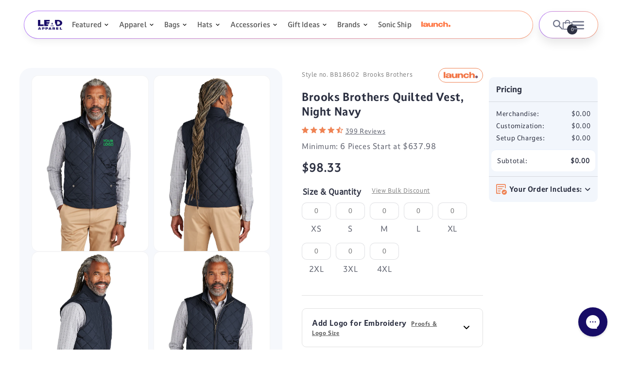

--- FILE ---
content_type: text/html; charset=utf-8
request_url: https://leadapparel.com/apps/reviews/products?url=https:/leadapparel.com/products/brooks-brothers-quilted-vest-bb18602-night-navy
body_size: 1934
content:
 [ { "@context": "http://schema.org",  "@type": "ProductGroup",  "@id": "https://leadapparel.com/products/brooks-brothers-quilted-vest-bb18602-night-navy#product_sp_schemaplus", "mainEntityOfPage": { "@type": "WebPage", "@id": "https://leadapparel.com/products/brooks-brothers-quilted-vest-bb18602-night-navy#webpage_sp_schemaplus", "sdDatePublished": "2025-11-14T20:37-0600", "sdPublisher": { "@context": "http://schema.org", "@type": "Organization", "@id": "https://schemaplus.io", "name": "SchemaPlus App" } }, "additionalProperty": [    { "@type": "PropertyValue", "name" : "Tags", "value": [  "40_EMB",  "Back Neck",  "brand_Brooks_Brothers_Men",  "Catalog",  "color_Brooks_Brothers_BB18602",  "companion:brooks-brothers-quilted-jacket-bb18600-night-navy",  "Embroidery",  "Left Chest",  "logo_required",  "Mens",  "Minimum_6",  "Polyester",  "Premium",  "Quilted",  "Right Chest",  "rush:7_day_charge_10",  "Sanmar",  "turnaround time:12",  "Vests",  "Water Resistant"  ] }   ,{"@type": "PropertyValue", "name" : "Size", "value": [  "XS",  "S",  "M",  "L",  "XL",  "2XL",  "3XL",  "4XL"  ] }  ,{"@type": "PropertyValue", "name" : "Color", "value": [  "Night Navy"  ] }  ,{"@type": "PropertyValue", "name" : "Style Number", "value": [  "BB18602"  ] }   ],     "brand": { "@type": "Brand", "name": "Brooks Brothers",  "url": "https://leadapparel.com/collections/vendors?q=Brooks%20Brothers"  },  "category":"Jackets", "color": "", "depth":"", "height":"", "itemCondition":"http://schema.org/NewCondition", "logo":"", "manufacturer":"", "material": "", "model":"",  "hasVariant": [         { "@type" : "Product",  "name" : "XS \/ Night Navy \/ BB18602",   "sku": "BB18602 XS Night Navy",   "gtin14": "00191265985512", "mpn": "",   "image": "https://leadapparel.com/cdn/shop/products/27892-NightNavy-0-BB18602NightNavyModelFront-1200W_5e74eaee-da11-48e4-99d4-b2ca7c1305f9.jpg?v=1756130221&width=600",     "description": "With a supple diamond-quilted shell designed to resist water and provide warmth when you need it, this vest delivers unbeatable performance and unmistakable style.\n100% polyester shell and lining\n2.9-ounce polyfill insulation\nBrooks Brothers tie-stripe hanging loop\nMetallion coil front zipper with metal Brooks Brothers Golden Fleece logo zipper pull and piped kissing welt\nRib knit lined collar\nHand pockets secured with Brooks Brothers logo snaps\nInterior zippered chest pocket\nBrooks Brothers tartan plaid on interior yoke and inside hand pockets\nFaux leather label patch\nEmbroidery access pocket",  "offers": { "@type": "Offer", "url": "https://leadapparel.com/products/brooks-brothers-quilted-vest-bb18602-night-navy?variant=40183986946161", "@id": "40183986946161",  "inventoryLevel": { "@type": "QuantitativeValue", "value": "221" },    "availability": "http://schema.org/InStock",     "price" : 98.33, "priceSpecification": [ { "@type": "UnitPriceSpecification", "price": 98.33, "priceCurrency": "USD" }  ],      "priceCurrency": "USD", "description": "USD-9833-\u003cspan class=money\u003e$98.33\u003c\/span\u003e-\u003cspan class=money\u003e$98.33 USD\u003c\/span\u003e-98.33", "priceValidUntil": "2030-12-21",    "shippingDetails": [  { "@type": "OfferShippingDetails", "shippingRate": { "@type": "MonetaryAmount",    "currency": "USD" }, "shippingDestination": { "@type": "DefinedRegion", "addressCountry": [  ] }, "deliveryTime": { "@type": "ShippingDeliveryTime", "handlingTime": { "@type": "QuantitativeValue", "minValue": "", "maxValue": "", "unitCode": "DAY" }, "transitTime": { "@type": "QuantitativeValue", "minValue": "", "maxValue": "", "unitCode": "DAY" } }  }  ],   "itemCondition":"http://schema.org/NewCondition",  "brand": { "@type": "Brand", "name": "Brooks Brothers",  "url": "https://leadapparel.com/collections/vendors?q=Brooks%20Brothers"  },  "seller": { "@type": "Organization", "name": "LEAD APPAREL ", "@id": "https://leadapparel.com#organization_sp_schemaplus" } }   },      { "@type" : "Product",  "name" : "S \/ Night Navy \/ BB18602",   "sku": "BB18602 S Night Navy",   "gtin14": "00191265985529", "mpn": "",   "image": "https://leadapparel.com/cdn/shop/products/27892-NightNavy-0-BB18602NightNavyModelFront-1200W_5e74eaee-da11-48e4-99d4-b2ca7c1305f9.jpg?v=1756130221&width=600",     "description": "With a supple diamond-quilted shell designed to resist water and provide warmth when you need it, this vest delivers unbeatable performance and unmistakable style.\n100% polyester shell and lining\n2.9-ounce polyfill insulation\nBrooks Brothers tie-stripe hanging loop\nMetallion coil front zipper with metal Brooks Brothers Golden Fleece logo zipper pull and piped kissing welt\nRib knit lined collar\nHand pockets secured with Brooks Brothers logo snaps\nInterior zippered chest pocket\nBrooks Brothers tartan plaid on interior yoke and inside hand pockets\nFaux leather label patch\nEmbroidery access pocket",  "offers": { "@type": "Offer", "url": "https://leadapparel.com/products/brooks-brothers-quilted-vest-bb18602-night-navy?variant=40183986978929", "@id": "40183986978929",  "inventoryLevel": { "@type": "QuantitativeValue", "value": "633" },    "availability": "http://schema.org/InStock",     "price" : 98.33, "priceSpecification": [ { "@type": "UnitPriceSpecification", "price": 98.33, "priceCurrency": "USD" }  ],      "priceCurrency": "USD", "description": "USD-9833-\u003cspan class=money\u003e$98.33\u003c\/span\u003e-\u003cspan class=money\u003e$98.33 USD\u003c\/span\u003e-98.33", "priceValidUntil": "2030-12-21",    "shippingDetails": [  { "@type": "OfferShippingDetails", "shippingRate": { "@type": "MonetaryAmount",    "currency": "USD" }, "shippingDestination": { "@type": "DefinedRegion", "addressCountry": [  ] }, "deliveryTime": { "@type": "ShippingDeliveryTime", "handlingTime": { "@type": "QuantitativeValue", "minValue": "", "maxValue": "", "unitCode": "DAY" }, "transitTime": { "@type": "QuantitativeValue", "minValue": "", "maxValue": "", "unitCode": "DAY" } }  }  ],   "itemCondition":"http://schema.org/NewCondition",  "brand": { "@type": "Brand", "name": "Brooks Brothers",  "url": "https://leadapparel.com/collections/vendors?q=Brooks%20Brothers"  },  "seller": { "@type": "Organization", "name": "LEAD APPAREL ", "@id": "https://leadapparel.com#organization_sp_schemaplus" } }   },      { "@type" : "Product",  "name" : "M \/ Night Navy \/ BB18602",   "sku": "BB18602 M Night Navy",   "gtin14": "00191265985536", "mpn": "",   "image": "https://leadapparel.com/cdn/shop/products/27892-NightNavy-0-BB18602NightNavyModelFront-1200W_5e74eaee-da11-48e4-99d4-b2ca7c1305f9.jpg?v=1756130221&width=600",     "description": "With a supple diamond-quilted shell designed to resist water and provide warmth when you need it, this vest delivers unbeatable performance and unmistakable style.\n100% polyester shell and lining\n2.9-ounce polyfill insulation\nBrooks Brothers tie-stripe hanging loop\nMetallion coil front zipper with metal Brooks Brothers Golden Fleece logo zipper pull and piped kissing welt\nRib knit lined collar\nHand pockets secured with Brooks Brothers logo snaps\nInterior zippered chest pocket\nBrooks Brothers tartan plaid on interior yoke and inside hand pockets\nFaux leather label patch\nEmbroidery access pocket",  "offers": { "@type": "Offer", "url": "https://leadapparel.com/products/brooks-brothers-quilted-vest-bb18602-night-navy?variant=40183987011697", "@id": "40183987011697",  "inventoryLevel": { "@type": "QuantitativeValue", "value": "1228" },    "availability": "http://schema.org/InStock",     "price" : 98.33, "priceSpecification": [ { "@type": "UnitPriceSpecification", "price": 98.33, "priceCurrency": "USD" }  ],      "priceCurrency": "USD", "description": "USD-9833-\u003cspan class=money\u003e$98.33\u003c\/span\u003e-\u003cspan class=money\u003e$98.33 USD\u003c\/span\u003e-98.33", "priceValidUntil": "2030-12-21",    "shippingDetails": [  { "@type": "OfferShippingDetails", "shippingRate": { "@type": "MonetaryAmount",    "currency": "USD" }, "shippingDestination": { "@type": "DefinedRegion", "addressCountry": [  ] }, "deliveryTime": { "@type": "ShippingDeliveryTime", "handlingTime": { "@type": "QuantitativeValue", "minValue": "", "maxValue": "", "unitCode": "DAY" }, "transitTime": { "@type": "QuantitativeValue", "minValue": "", "maxValue": "", "unitCode": "DAY" } }  }  ],   "itemCondition":"http://schema.org/NewCondition",  "brand": { "@type": "Brand", "name": "Brooks Brothers",  "url": "https://leadapparel.com/collections/vendors?q=Brooks%20Brothers"  },  "seller": { "@type": "Organization", "name": "LEAD APPAREL ", "@id": "https://leadapparel.com#organization_sp_schemaplus" } }   },      { "@type" : "Product",  "name" : "L \/ Night Navy \/ BB18602",   "sku": "BB18602 L Night Navy",   "gtin14": "00191265985543", "mpn": "",   "image": "https://leadapparel.com/cdn/shop/products/27892-NightNavy-0-BB18602NightNavyModelFront-1200W_5e74eaee-da11-48e4-99d4-b2ca7c1305f9.jpg?v=1756130221&width=600",     "description": "With a supple diamond-quilted shell designed to resist water and provide warmth when you need it, this vest delivers unbeatable performance and unmistakable style.\n100% polyester shell and lining\n2.9-ounce polyfill insulation\nBrooks Brothers tie-stripe hanging loop\nMetallion coil front zipper with metal Brooks Brothers Golden Fleece logo zipper pull and piped kissing welt\nRib knit lined collar\nHand pockets secured with Brooks Brothers logo snaps\nInterior zippered chest pocket\nBrooks Brothers tartan plaid on interior yoke and inside hand pockets\nFaux leather label patch\nEmbroidery access pocket",  "offers": { "@type": "Offer", "url": "https://leadapparel.com/products/brooks-brothers-quilted-vest-bb18602-night-navy?variant=40183987044465", "@id": "40183987044465",  "inventoryLevel": { "@type": "QuantitativeValue", "value": "1314" },    "availability": "http://schema.org/InStock",     "price" : 98.33, "priceSpecification": [ { "@type": "UnitPriceSpecification", "price": 98.33, "priceCurrency": "USD" }  ],      "priceCurrency": "USD", "description": "USD-9833-\u003cspan class=money\u003e$98.33\u003c\/span\u003e-\u003cspan class=money\u003e$98.33 USD\u003c\/span\u003e-98.33", "priceValidUntil": "2030-12-21",    "shippingDetails": [  { "@type": "OfferShippingDetails", "shippingRate": { "@type": "MonetaryAmount",    "currency": "USD" }, "shippingDestination": { "@type": "DefinedRegion", "addressCountry": [  ] }, "deliveryTime": { "@type": "ShippingDeliveryTime", "handlingTime": { "@type": "QuantitativeValue", "minValue": "", "maxValue": "", "unitCode": "DAY" }, "transitTime": { "@type": "QuantitativeValue", "minValue": "", "maxValue": "", "unitCode": "DAY" } }  }  ],   "itemCondition":"http://schema.org/NewCondition",  "brand": { "@type": "Brand", "name": "Brooks Brothers",  "url": "https://leadapparel.com/collections/vendors?q=Brooks%20Brothers"  },  "seller": { "@type": "Organization", "name": "LEAD APPAREL ", "@id": "https://leadapparel.com#organization_sp_schemaplus" } }   },      { "@type" : "Product",  "name" : "XL \/ Night Navy \/ BB18602",   "sku": "BB18602 XL Night Navy",   "gtin14": "00191265985550", "mpn": "",   "image": "https://leadapparel.com/cdn/shop/products/27892-NightNavy-0-BB18602NightNavyModelFront-1200W_5e74eaee-da11-48e4-99d4-b2ca7c1305f9.jpg?v=1756130221&width=600",     "description": "With a supple diamond-quilted shell designed to resist water and provide warmth when you need it, this vest delivers unbeatable performance and unmistakable style.\n100% polyester shell and lining\n2.9-ounce polyfill insulation\nBrooks Brothers tie-stripe hanging loop\nMetallion coil front zipper with metal Brooks Brothers Golden Fleece logo zipper pull and piped kissing welt\nRib knit lined collar\nHand pockets secured with Brooks Brothers logo snaps\nInterior zippered chest pocket\nBrooks Brothers tartan plaid on interior yoke and inside hand pockets\nFaux leather label patch\nEmbroidery access pocket",  "offers": { "@type": "Offer", "url": "https://leadapparel.com/products/brooks-brothers-quilted-vest-bb18602-night-navy?variant=40183987077233", "@id": "40183987077233",  "inventoryLevel": { "@type": "QuantitativeValue", "value": "1071" },    "availability": "http://schema.org/InStock",     "price" : 98.33, "priceSpecification": [ { "@type": "UnitPriceSpecification", "price": 98.33, "priceCurrency": "USD" }  ],      "priceCurrency": "USD", "description": "USD-9833-\u003cspan class=money\u003e$98.33\u003c\/span\u003e-\u003cspan class=money\u003e$98.33 USD\u003c\/span\u003e-98.33", "priceValidUntil": "2030-12-21",    "shippingDetails": [  { "@type": "OfferShippingDetails", "shippingRate": { "@type": "MonetaryAmount",    "currency": "USD" }, "shippingDestination": { "@type": "DefinedRegion", "addressCountry": [  ] }, "deliveryTime": { "@type": "ShippingDeliveryTime", "handlingTime": { "@type": "QuantitativeValue", "minValue": "", "maxValue": "", "unitCode": "DAY" }, "transitTime": { "@type": "QuantitativeValue", "minValue": "", "maxValue": "", "unitCode": "DAY" } }  }  ],   "itemCondition":"http://schema.org/NewCondition",  "brand": { "@type": "Brand", "name": "Brooks Brothers",  "url": "https://leadapparel.com/collections/vendors?q=Brooks%20Brothers"  },  "seller": { "@type": "Organization", "name": "LEAD APPAREL ", "@id": "https://leadapparel.com#organization_sp_schemaplus" } }   },      { "@type" : "Product",  "name" : "2XL \/ Night Navy \/ BB18602",   "sku": "BB18602 2XL Night Navy",   "gtin14": "00191265985567", "mpn": "",   "image": "https://leadapparel.com/cdn/shop/products/27892-NightNavy-0-BB18602NightNavyModelFront-1200W_5e74eaee-da11-48e4-99d4-b2ca7c1305f9.jpg?v=1756130221&width=600",     "description": "With a supple diamond-quilted shell designed to resist water and provide warmth when you need it, this vest delivers unbeatable performance and unmistakable style.\n100% polyester shell and lining\n2.9-ounce polyfill insulation\nBrooks Brothers tie-stripe hanging loop\nMetallion coil front zipper with metal Brooks Brothers Golden Fleece logo zipper pull and piped kissing welt\nRib knit lined collar\nHand pockets secured with Brooks Brothers logo snaps\nInterior zippered chest pocket\nBrooks Brothers tartan plaid on interior yoke and inside hand pockets\nFaux leather label patch\nEmbroidery access pocket",  "offers": { "@type": "Offer", "url": "https://leadapparel.com/products/brooks-brothers-quilted-vest-bb18602-night-navy?variant=40183987110001", "@id": "40183987110001",  "inventoryLevel": { "@type": "QuantitativeValue", "value": "532" },    "availability": "http://schema.org/InStock",     "price" : 100.0, "priceSpecification": [ { "@type": "UnitPriceSpecification", "price": 100.0, "priceCurrency": "USD" }  ],      "priceCurrency": "USD", "description": "USD-10000-\u003cspan class=money\u003e$100.00\u003c\/span\u003e-\u003cspan class=money\u003e$100.00 USD\u003c\/span\u003e-100.00", "priceValidUntil": "2030-12-21",    "shippingDetails": [  { "@type": "OfferShippingDetails", "shippingRate": { "@type": "MonetaryAmount",    "currency": "USD" }, "shippingDestination": { "@type": "DefinedRegion", "addressCountry": [  ] }, "deliveryTime": { "@type": "ShippingDeliveryTime", "handlingTime": { "@type": "QuantitativeValue", "minValue": "", "maxValue": "", "unitCode": "DAY" }, "transitTime": { "@type": "QuantitativeValue", "minValue": "", "maxValue": "", "unitCode": "DAY" } }  }  ],   "itemCondition":"http://schema.org/NewCondition",  "brand": { "@type": "Brand", "name": "Brooks Brothers",  "url": "https://leadapparel.com/collections/vendors?q=Brooks%20Brothers"  },  "seller": { "@type": "Organization", "name": "LEAD APPAREL ", "@id": "https://leadapparel.com#organization_sp_schemaplus" } }   },      { "@type" : "Product",  "name" : "3XL \/ Night Navy \/ BB18602",   "sku": "BB18602 3XL Night Navy",   "gtin14": "00191265985574", "mpn": "",   "image": "https://leadapparel.com/cdn/shop/products/27892-NightNavy-0-BB18602NightNavyModelFront-1200W_5e74eaee-da11-48e4-99d4-b2ca7c1305f9.jpg?v=1756130221&width=600",     "description": "With a supple diamond-quilted shell designed to resist water and provide warmth when you need it, this vest delivers unbeatable performance and unmistakable style.\n100% polyester shell and lining\n2.9-ounce polyfill insulation\nBrooks Brothers tie-stripe hanging loop\nMetallion coil front zipper with metal Brooks Brothers Golden Fleece logo zipper pull and piped kissing welt\nRib knit lined collar\nHand pockets secured with Brooks Brothers logo snaps\nInterior zippered chest pocket\nBrooks Brothers tartan plaid on interior yoke and inside hand pockets\nFaux leather label patch\nEmbroidery access pocket",  "offers": { "@type": "Offer", "url": "https://leadapparel.com/products/brooks-brothers-quilted-vest-bb18602-night-navy?variant=40183987142769", "@id": "40183987142769",  "inventoryLevel": { "@type": "QuantitativeValue", "value": "296" },    "availability": "http://schema.org/InStock",     "price" : 103.33, "priceSpecification": [ { "@type": "UnitPriceSpecification", "price": 103.33, "priceCurrency": "USD" }  ],      "priceCurrency": "USD", "description": "USD-10333-\u003cspan class=money\u003e$103.33\u003c\/span\u003e-\u003cspan class=money\u003e$103.33 USD\u003c\/span\u003e-103.33", "priceValidUntil": "2030-12-21",    "shippingDetails": [  { "@type": "OfferShippingDetails", "shippingRate": { "@type": "MonetaryAmount",    "currency": "USD" }, "shippingDestination": { "@type": "DefinedRegion", "addressCountry": [  ] }, "deliveryTime": { "@type": "ShippingDeliveryTime", "handlingTime": { "@type": "QuantitativeValue", "minValue": "", "maxValue": "", "unitCode": "DAY" }, "transitTime": { "@type": "QuantitativeValue", "minValue": "", "maxValue": "", "unitCode": "DAY" } }  }  ],   "itemCondition":"http://schema.org/NewCondition",  "brand": { "@type": "Brand", "name": "Brooks Brothers",  "url": "https://leadapparel.com/collections/vendors?q=Brooks%20Brothers"  },  "seller": { "@type": "Organization", "name": "LEAD APPAREL ", "@id": "https://leadapparel.com#organization_sp_schemaplus" } }   },      { "@type" : "Product",  "name" : "4XL \/ Night Navy \/ BB18602",   "sku": "BB18602 4XL Night Navy",   "gtin14": "00191265985581", "mpn": "",   "image": "https://leadapparel.com/cdn/shop/products/27892-NightNavy-0-BB18602NightNavyModelFront-1200W_5e74eaee-da11-48e4-99d4-b2ca7c1305f9.jpg?v=1756130221&width=600",     "description": "With a supple diamond-quilted shell designed to resist water and provide warmth when you need it, this vest delivers unbeatable performance and unmistakable style.\n100% polyester shell and lining\n2.9-ounce polyfill insulation\nBrooks Brothers tie-stripe hanging loop\nMetallion coil front zipper with metal Brooks Brothers Golden Fleece logo zipper pull and piped kissing welt\nRib knit lined collar\nHand pockets secured with Brooks Brothers logo snaps\nInterior zippered chest pocket\nBrooks Brothers tartan plaid on interior yoke and inside hand pockets\nFaux leather label patch\nEmbroidery access pocket",  "offers": { "@type": "Offer", "url": "https://leadapparel.com/products/brooks-brothers-quilted-vest-bb18602-night-navy?variant=40183987175537", "@id": "40183987175537",  "inventoryLevel": { "@type": "QuantitativeValue", "value": "87" },    "availability": "http://schema.org/InStock",     "price" : 105.0, "priceSpecification": [ { "@type": "UnitPriceSpecification", "price": 105.0, "priceCurrency": "USD" }  ],      "priceCurrency": "USD", "description": "USD-10500-\u003cspan class=money\u003e$105.00\u003c\/span\u003e-\u003cspan class=money\u003e$105.00 USD\u003c\/span\u003e-105.00", "priceValidUntil": "2030-12-21",    "shippingDetails": [  { "@type": "OfferShippingDetails", "shippingRate": { "@type": "MonetaryAmount",    "currency": "USD" }, "shippingDestination": { "@type": "DefinedRegion", "addressCountry": [  ] }, "deliveryTime": { "@type": "ShippingDeliveryTime", "handlingTime": { "@type": "QuantitativeValue", "minValue": "", "maxValue": "", "unitCode": "DAY" }, "transitTime": { "@type": "QuantitativeValue", "minValue": "", "maxValue": "", "unitCode": "DAY" } }  }  ],   "itemCondition":"http://schema.org/NewCondition",  "brand": { "@type": "Brand", "name": "Brooks Brothers",  "url": "https://leadapparel.com/collections/vendors?q=Brooks%20Brothers"  },  "seller": { "@type": "Organization", "name": "LEAD APPAREL ", "@id": "https://leadapparel.com#organization_sp_schemaplus" } }   }    ],   "productGroupID":"6849036910705",  "productionDate":"", "purchaseDate":"", "releaseDate":"",  "review": "",   "sku": null,   "mpn": null,  "weight": { "@type": "QuantitativeValue", "unitCode": "LBR", "value": "" }, "width":"",    "description": "With a supple diamond-quilted shell designed to resist water and provide warmth when you need it, this vest delivers unbeatable performance and unmistakable style.\n100% polyester shell and lining\n2.9-ounce polyfill insulation\nBrooks Brothers tie-stripe hanging loop\nMetallion coil front zipper with metal Brooks Brothers Golden Fleece logo zipper pull and piped kissing welt\nRib knit lined collar\nHand pockets secured with Brooks Brothers logo snaps\nInterior zippered chest pocket\nBrooks Brothers tartan plaid on interior yoke and inside hand pockets\nFaux leather label patch\nEmbroidery access pocket",  "image": [      "https:\/\/leadapparel.com\/cdn\/shop\/products\/27892-NightNavy-0-BB18602NightNavyModelFront-1200W_5e74eaee-da11-48e4-99d4-b2ca7c1305f9.jpg?v=1756130221\u0026width=600"    ,"https:\/\/leadapparel.com\/cdn\/shop\/products\/27892-NightNavy-2-BB18602NightNavyModelBack-1200W_0e994c8f-4eec-4e1c-a788-a8e4b9124b3c.jpg?v=1756130221\u0026width=600"    ,"https:\/\/leadapparel.com\/cdn\/shop\/products\/27892-NightNavy-3-BB18602NightNavyModelSide-1200W_5d569be2-edce-43eb-afdf-af71298521a4.jpg?v=1756130221\u0026width=600"    ,"https:\/\/leadapparel.com\/cdn\/shop\/products\/27892-NightNavy-4.jpg?v=1756130222\u0026width=600"      ,"https:\/\/leadapparel.com\/cdn\/shop\/products\/27892-NightNavy-0-BB18602NightNavyModelFront-1200W_5e74eaee-da11-48e4-99d4-b2ca7c1305f9.jpg?v=1756130221\u0026width=600"    ], "name": "Brooks Brothers Quilted Vest, Night Navy", "url": "https://leadapparel.com/products/brooks-brothers-quilted-vest-bb18602-night-navy" }      ,{ "@context": "http://schema.org", "@type": "BreadcrumbList", "name": "LEAD APPAREL  Breadcrumbs Schema by SchemaPlus", "itemListElement": [  { "@type": "ListItem", "position": 1, "item": { "@id": "https://leadapparel.com/collections", "name": "Products" } }, { "@type": "ListItem", "position": 2, "item": { "@id": "https://leadapparel.com/collections/best-selling-products", "name": "Best Selling Products" } },  { "@type": "ListItem", "position": 3, "item": { "@id": "https://leadapparel.com/products/brooks-brothers-quilted-vest-bb18602-night-navy#breadcrumb_sp_schemaplus", "name": "Brooks Brothers Quilted Vest, Night Navy" } } ] }  ]

--- FILE ---
content_type: text/css
request_url: https://leadapparel.com/cdn/shop/t/278/assets/base.css?v=141188649456342187051760717200
body_size: 15161
content:
body{overflow-x:hidden}:root,.color-background-1{--color-foreground: var(--color-base-text);--color-background: var(--color-base-background-1);--gradient-background: var(--gradient-base-background-1)}.color-background-2{--color-foreground: var(--color-base-text);--color-background: var(--color-base-background-2);--gradient-background: var(--gradient-base-background-2)}.color-background-3{--color-foreground: var(--color-base-solid-button-labels);--color-background: var(--color-base-background-3);--gradient-background: var(--gradient-base-background-3)}.color-inverse{--color-foreground: var(--color-base-background-1);--color-background: var(--color-base-text);--gradient-background: rgb(var(--color-base-text))}.color-accent-1{--color-foreground: var(--color-base-solid-button-labels);--color-background: var(--color-base-accent-1);--gradient-background: var(--gradient-base-accent-1)}.color-accent-2{--color-foreground: var(--color-base-solid-button-labels);--color-background: var(--color-base-accent-2);--gradient-background: var(--gradient-base-accent-2)}.color-foreground-outline-button{--color-foreground: var(--color-base-outline-button-labels)}.color-foreground-accent-1{--color-foreground: var(--color-base-accent-1)}.color-foreground-accent-2{--color-foreground: var(--color-base-accent-2)}:root,.color-background-1{--color-link: var(--color-base-outline-button-labels);--alpha-link: .85}.color-background-2,.color-inverse,.color-accent-1,.color-accent-2{--color-link: var(--color-foreground);--alpha-link: .7}:root,.color-background-1{--color-button: var(--color-base-accent-1);--color-button-text: var(--color-base-outline-button-labels);--alpha-button-background: 1;--alpha-button-border: 1}.color-background-2,.color-inverse,.color-accent-1,.color-accent-2{--color-button: var(--color-foreground);--color-button-text: var(--color-background)}.button--secondary{--color-button: var(--color-base-outline-button-labels);--color-button-text: var(--color-base-outline-button-labels);--color-button: var(--color-background);--alpha-button-background: 1}.color-background-2 .button--secondary,.color-accent-1 .button--secondary,.color-accent-2 .button--secondary,.color-inverse .button--secondary{--color-button: var(--color-background);--color-button-text: var(--color-foreground)}.button--tertiary{--color-button: var(--color-base-outline-button-labels);--color-button-text: var(--color-base-outline-button-labels);--alpha-button-background: 0;--alpha-button-border: .2}.color-background-2 .button--tertiary,.color-inverse .button--tertiary,.color-accent-1 .button--tertiary,.color-accent-2 .button--tertiary{--color-button: var(--color-foreground);--color-button-text: var(--color-foreground)}:root,.color-background-1{--color-badge-background: var(--color-background);--color-badge-border: var(--color-foreground);--alpha-badge-border: .1}.color-background-2,.color-inverse,.color-accent-1,.color-accent-2{--color-badge-background: var(--color-background);--color-badge-border: var(--color-background);--alpha-badge-border: 1}:root,.color-background-1,.color-background-2{--color-card-hover: var(--color-base-text)}.color-inverse{--color-card-hover: var(--color-base-background-1)}.color-accent-1,.color-accent-2{--color-card-hover: var(--color-base-solid-button-labels)}:root,.color-icon-text{--color-icon: rgb(var(--color-base-text))}.color-icon-accent-1{--color-icon: rgb(var(--color-base-accent-1))}.color-icon-accent-2{--color-icon: rgb(var(--color-base-accent-2))}.color-icon-outline-button{--color-icon: rgb(var(--color-base-outline-button-labels))}.product-card-wrapper .card,.contains-card--product{--border-radius: var(--product-card-corner-radius);--border-width: var(--product-card-border-width);--border-opacity: var(--product-card-border-opacity);--shadow-horizontal-offset: var(--product-card-shadow-horizontal-offset);--shadow-vertical-offset: var(--product-card-shadow-vertical-offset);--shadow-blur-radius: var(--product-card-shadow-blur-radius);--shadow-opacity: var(--product-card-shadow-opacity);--shadow-visible: var(--product-card-shadow-visible);--image-padding: var(--product-card-image-padding);--text-alignment: var(--product-card-text-alignment)}.collection-card-wrapper .card,.contains-card--collection{--border-radius: var(--collection-card-corner-radius);--border-width: var(--collection-card-border-width);--border-opacity: var(--collection-card-border-opacity);--shadow-horizontal-offset: var(--collection-card-shadow-horizontal-offset);--shadow-vertical-offset: var(--collection-card-shadow-vertical-offset);--shadow-blur-radius: var(--collection-card-shadow-blur-radius);--shadow-opacity: var(--collection-card-shadow-opacity);--shadow-visible: var(--collection-card-shadow-visible);--image-padding: var(--collection-card-image-padding);--text-alignment: var(--collection-card-text-alignment)}.article-card-wrapper .card,.contains-card--article{--border-radius: var(--blog-card-corner-radius);--border-width: var(--blog-card-border-width);--border-opacity: var(--blog-card-border-opacity);--shadow-horizontal-offset: var(--blog-card-shadow-horizontal-offset);--shadow-vertical-offset: var(--blog-card-shadow-vertical-offset);--shadow-blur-radius: var(--blog-card-shadow-blur-radius);--shadow-opacity: var(--blog-card-shadow-opacity);--shadow-visible: var(--blog-card-shadow-visible);--image-padding: var(--blog-card-image-padding);--text-alignment: var(--blog-card-text-alignment)}.contains-content-container,.content-container{--border-radius: var(--text-boxes-radius);--border-width: var(--text-boxes-border-width);--border-opacity: var(--text-boxes-border-opacity);--shadow-horizontal-offset: var(--text-boxes-shadow-horizontal-offset);--shadow-vertical-offset: var(--text-boxes-shadow-vertical-offset);--shadow-blur-radius: var(--text-boxes-shadow-blur-radius);--shadow-opacity: var(--text-boxes-shadow-opacity);--shadow-visible: var(--text-boxes-shadow-visible)}.contains-media,.global-media-settings{--border-radius: var(--media-radius);--border-width: var(--media-border-width);--border-opacity: var(--media-border-opacity);--shadow-horizontal-offset: var(--media-shadow-horizontal-offset);--shadow-vertical-offset: var(--media-shadow-vertical-offset);--shadow-blur-radius: var(--media-shadow-blur-radius);--shadow-opacity: var(--media-shadow-opacity);--shadow-visible: var(--media-shadow-visible)}.no-js:not(html){display:none!important}html.no-js .no-js:not(html){display:block!important}.no-js-inline{display:none!important}html.no-js .no-js-inline{display:inline-block!important}html.no-js .no-js-hidden{display:none!important}.page-width{max-width:var(--page-width);margin:0 auto;padding:0 1.5rem}.page-width-desktop{padding:0;margin:0 auto}@media screen and (min-width: 750px){.page-width{padding:0 5rem}.page-width--narrow{padding:0 9rem}.page-width-desktop{padding:0}.page-width-tablet{padding:0 5rem}}@media screen and (min-width: 990px){.page-width--narrow{max-width:72.6rem;padding:0}.page-width-desktop{max-width:var(--page-width);padding:0 5rem}}.isolate{position:relative;z-index:0}.section+.section{margin-top:var(--spacing-sections-mobile)}@media screen and (min-width: 750px){.section+.section{margin-top:var(--spacing-sections-desktop)}}.element-margin-top{margin-top:5rem}@media screen and (min-width: 750px){.element-margin{margin-top:calc(5rem + var(--page-width-margin))}}body,.color-background-1,.color-background-2,.color-inverse,.color-accent-1,.color-accent-2{color:rgba(var(--color-foreground),.75);background-color:rgb(var(--color-background))}.background-secondary{background-color:rgba(var(--color-foreground),.04)}.grid-auto-flow{display:grid;grid-auto-flow:column}.page-margin,.shopify-challenge__container{margin:7rem auto}.rte-width{max-width:82rem;margin:0 auto 2rem}.list-unstyled{margin:0;padding:0;list-style:none}.hidden{display:none!important}.visually-hidden{position:absolute!important;overflow:hidden;width:1px;height:1px;margin:-1px;padding:0;border:0;clip:rect(0 0 0 0);word-wrap:normal!important}.visually-hidden--inline{margin:0;height:1em}.overflow-hidden{overflow:hidden}.skip-to-content-link:focus{z-index:9999;position:inherit;overflow:auto;width:auto;height:auto;clip:auto}.full-width-link{position:absolute;top:0;right:0;bottom:0;left:0;z-index:2}::selection{background-color:rgba(var(--color-foreground),.2)}.text-body{font-size:1.5rem;letter-spacing:.06rem;line-height:calc(1 + .8 / var(--font-body-scale));font-family:var(--font-body-family);font-style:var(--font-body-style);font-weight:var(--font-body-weight)}h1,h2,h3,h4,h5,.h0,.h1,.h2,.h3,.h4,.h5{font-family:var(--font-heading-family);font-style:var(--font-heading-style);font-weight:var(--font-heading-weight);letter-spacing:calc(var(--font-heading-scale) * .06rem);color:rgb(var(--color-foreground));line-height:calc(1 + .3/max(1,var(--font-heading-scale)));word-break:break-word}.hxl{font-size:calc(var(--font-heading-scale) * 5rem)}@media only screen and (min-width: 750px){.hxl{font-size:calc(var(--font-heading-scale) * 6.2rem)}}.h0{font-size:calc(var(--font-heading-scale) * 4rem)}@media only screen and (min-width: 750px){.h0{font-size:calc(var(--font-heading-scale) * 5.2rem)}}h1,.h1{font-size:calc(var(--font-heading-scale) * 3rem)}@media only screen and (min-width: 750px){h1,.h1{font-size:calc(var(--font-heading-scale) * 4rem)}}h2,.h2{font-size:calc(var(--font-heading-scale) * 2rem)}@media only screen and (min-width: 750px){h2,.h2{font-size:calc(var(--font-heading-scale) * 2.6rem)}}h3,.h3{font-size:calc(var(--font-heading-scale) * 1.7rem)}@media only screen and (min-width: 750px){h3,.h3{font-size:calc(var(--font-heading-scale) * 1.8rem)}}h4,.h4{font-family:var(--font-heading-family);font-style:var(--font-heading-style);font-size:calc(var(--font-heading-scale) * 1.5rem)}h5,.h5{font-size:calc(var(--font-heading-scale) * 1.2rem)}@media only screen and (min-width: 750px){h5,.h5{font-size:calc(var(--font-heading-scale) * 1.3rem)}}h6,.h6{color:rgba(var(--color-foreground),.75);margin-block-start:1.67em;margin-block-end:1.67em}blockquote{font-style:italic;color:rgba(var(--color-foreground),.75);border-left:.2rem solid rgba(var(--color-foreground),.2);padding-left:1rem}@media screen and (min-width: 750px){blockquote{padding-left:1.5rem}}.caption{font-size:1rem;letter-spacing:.07rem;line-height:calc(1 + .7 / var(--font-body-scale))}@media screen and (min-width: 750px){.caption{font-size:1.2rem}}.caption-with-letter-spacing{font-size:1rem;letter-spacing:.13rem;line-height:calc(1 + .2 / var(--font-body-scale));text-transform:uppercase}.caption-with-letter-spacing--medium{font-size:1.2rem;letter-spacing:.16rem}.caption-with-letter-spacing--large{font-size:1.4rem;letter-spacing:.18rem}.caption-large,.customer .field input,.customer select,.field__input,.form__label,.select__select{font-size:1.3rem;line-height:calc(1 + .5 / var(--font-body-scale));letter-spacing:.04rem}.color-foreground{color:rgb(var(--color-foreground))}table:not([class]){table-layout:fixed;border-collapse:collapse;font-size:1.4rem;border-style:hidden;box-shadow:0 0 0 .1rem rgba(var(--color-foreground),.2)}table:not([class]) td,table:not([class]) th{padding:1em;border:.1rem solid rgba(var(--color-foreground),.2)}@media screen and (max-width: 749px){.small-hide{display:none!important}}@media screen and (min-width: 750px) and (max-width: 989px){.medium-hide{display:none!important}}@media screen and (min-width: 990px){.large-up-hide{display:none!important}}.left{text-align:left}.center{text-align:center}.right{text-align:right}.uppercase{text-transform:uppercase}.light{opacity:.7}a:empty,ul:empty,dl:empty,div:empty,section:empty,article:empty,p:empty,h1:empty,h2:empty,h3:empty,h4:empty,h5:empty,h6:empty{display:none}.link,.customer a{cursor:pointer;display:inline-block;border:none;box-shadow:none;text-decoration:underline;text-underline-offset:.3rem;color:rgb(var(--color-link));background-color:transparent;font-size:1.4rem;font-family:inherit}.link--text{color:rgb(var(--color-foreground))}.link--text:hover{color:rgba(var(--color-foreground),.75)}.link-with-icon{display:inline-flex;font-size:1.4rem;font-weight:600;letter-spacing:.1rem;text-decoration:none;margin-bottom:4.5rem;white-space:nowrap}.link-with-icon .icon{width:1.5rem;margin-left:1rem}a:not([href]){cursor:not-allowed}.circle-divider:after{content:"\2022";margin:0 1.3rem 0 1.5rem}.circle-divider:last-of-type:after{display:none}hr{border:none;height:.1rem;background-color:rgba(var(--color-foreground),.2);display:block;margin:5rem 0}@media screen and (min-width: 750px){hr{margin:7rem 0}}.full-unstyled-link{text-decoration:none;color:currentColor;display:block}.placeholder{background-color:rgba(var(--color-foreground),.04);color:rgba(var(--color-foreground),.55);fill:rgba(var(--color-foreground),.55)}details>*{box-sizing:border-box}.break{word-break:break-word}.visibility-hidden{visibility:hidden}@media (prefers-reduced-motion){.motion-reduce{transition:none!important;animation:none!important}}:root{--duration-short: .1s;--duration-default: .2s;--duration-long: .5s}.underlined-link,.customer a{color:rgba(var(--color-link),var(--alpha-link));text-underline-offset:.3rem;text-decoration-thickness:.1rem;transition:text-decoration-thickness ease .1s}.underlined-link:hover,.customer a:hover{color:rgb(var(--color-link));text-decoration-thickness:.2rem}.icon-arrow{width:1.5rem}h3 .icon-arrow,.h3 .icon-arrow{width:calc(var(--font-heading-scale) * 1.5rem)}.animate-arrow .icon-arrow path{transform:translate(-.25rem);transition:transform var(--duration-short) ease}.animate-arrow:hover .icon-arrow path{transform:translate(-.05rem)}summary{cursor:pointer;list-style:none;position:relative}summary .icon-caret{position:absolute;height:.6rem;right:1.5rem;top:calc(50% - .2rem)}summary::-webkit-details-marker{display:none}.disclosure-has-popup{position:relative}.disclosure-has-popup[open]>summary:before{position:fixed;top:0;right:0;bottom:0;left:0;z-index:2;display:block;cursor:default;content:" ";background:transparent}.disclosure-has-popup>summary:before{display:none}.disclosure-has-popup[open]>summary+*{z-index:100}@media screen and (min-width: 750px){.disclosure-has-popup[open]>summary+*{z-index:4}.facets .disclosure-has-popup[open]>summary+*{z-index:2}}*:focus{outline:0;box-shadow:none}*:focus-visible{outline:.2rem solid rgba(var(--color-foreground),.5);outline-offset:.3rem;box-shadow:0 0 0 .3rem rgb(var(--color-background)),0 0 .5rem .4rem rgba(var(--color-foreground),.3)}.focused,.no-js *:focus{outline:.2rem solid rgba(var(--color-foreground),.5);outline-offset:.3rem;box-shadow:0 0 0 .3rem rgb(var(--color-background)),0 0 .5rem .4rem rgba(var(--color-foreground),.3)}.no-js *:focus:not(:focus-visible){outline:0;box-shadow:none}.focus-inset:focus-visible{outline:.2rem solid rgba(var(--color-foreground),.5);outline-offset:-.2rem;box-shadow:0 0 .2rem rgba(var(--color-foreground),.3)}.focused.focus-inset,.no-js .focus-inset:focus{outline:.2rem solid rgba(var(--color-foreground),.5);outline-offset:-.2rem;box-shadow:0 0 .2rem rgba(var(--color-foreground),.3)}.no-js .focus-inset:focus:not(:focus-visible){outline:0;box-shadow:none}.focus-none{box-shadow:none!important;outline:0!important}.focus-offset:focus-visible{outline:.2rem solid rgba(var(--color-foreground),.5);outline-offset:1rem;box-shadow:0 0 0 1rem rgb(var(--color-background)),0 0 .2rem 1.2rem rgba(var(--color-foreground),.3)}.focus-offset.focused,.no-js .focus-offset:focus{outline:.2rem solid rgba(var(--color-foreground),.5);outline-offset:1rem;box-shadow:0 0 0 1rem rgb(var(--color-background)),0 0 .2rem 1.2rem rgba(var(--color-foreground),.3)}.no-js .focus-offset:focus:not(:focus-visible){outline:0;box-shadow:none}.title,.title-wrapper-with-link{margin:3rem 0 2rem}.title-wrapper-with-link .title{margin:0}.title .link{font-size:inherit}.title-wrapper{margin-bottom:2rem}.title-wrapper-with-link{display:flex;justify-content:space-between;align-items:flex-end;gap:1rem;margin-bottom:3rem;flex-wrap:wrap}.title--primary{margin:4rem 0}.title-wrapper--self-padded-tablet-down,.title-wrapper--self-padded-mobile{padding-left:1.5rem;padding-right:1.5rem}@media screen and (min-width: 750px){.title-wrapper--self-padded-mobile{padding-left:0;padding-right:0}}@media screen and (min-width: 990px){.title,.title-wrapper-with-link{margin:5rem 0 2.4rem}.title--primary{margin:2rem 0}.title-wrapper-with-link{align-items:center}.title-wrapper-with-link .title{margin-bottom:0}.title-wrapper--self-padded-tablet-down{padding-left:0;padding-right:0}}.title-wrapper-with-link .link-with-icon{margin:0;flex-shrink:0;display:flex;align-items:center}.title-wrapper-with-link .link-with-icon svg{width:1.5rem}.title-wrapper-with-link a{color:rgb(var(--color-link));margin-top:0;flex-shrink:0}.title-wrapper--no-top-margin{margin-top:0}.title-wrapper--no-top-margin>.title{margin-top:0}.subtitle{font-size:1.8rem;line-height:calc(1 + .8 / var(--font-body-scale));letter-spacing:.06rem;color:rgba(var(--color-foreground),.7)}.subtitle--small{font-size:1.4rem;letter-spacing:.1rem}.subtitle--medium{font-size:1.6rem;letter-spacing:.08rem}.grid{display:flex;flex-wrap:wrap;margin-bottom:2rem;padding:0;list-style:none;column-gap:var(--grid-mobile-horizontal-spacing);row-gap:var(--grid-mobile-vertical-spacing)}@media screen and (min-width: 750px){.grid{column-gap:var(--grid-desktop-horizontal-spacing);row-gap:var(--grid-desktop-vertical-spacing)}}.grid:last-child{margin-bottom:0}.grid__item{width:calc(25% - var(--grid-mobile-horizontal-spacing) * 3 / 4);max-width:calc(50% - var(--grid-mobile-horizontal-spacing) / 2);flex-grow:1;flex-shrink:0}@media screen and (min-width: 750px){.grid__item{width:calc(25% - var(--grid-desktop-horizontal-spacing) * 3 / 4);max-width:calc(50% - var(--grid-desktop-horizontal-spacing) / 2)}}.grid--gapless.grid{column-gap:0;row-gap:0}@media screen and (max-width: 749px){.grid__item.slider__slide--full-width{width:100%;max-width:none}}.grid--1-col .grid__item{max-width:100%;width:100%}.grid--3-col .grid__item{width:calc(33.33% - var(--grid-mobile-horizontal-spacing) * 2 / 3)}@media screen and (min-width: 750px){.grid--3-col .grid__item{width:calc(33.33% - var(--grid-desktop-horizontal-spacing) * 2 / 3)}}.grid--2-col .grid__item{width:calc(50% - var(--grid-mobile-horizontal-spacing) / 2)}@media screen and (min-width: 750px){.grid--2-col .grid__item{width:calc(50% - var(--grid-desktop-horizontal-spacing) / 2)}.grid--4-col-tablet .grid__item{width:calc(25% - var(--grid-desktop-horizontal-spacing) * 3 / 4)}.grid--3-col-tablet .grid__item{width:calc(33.33% - var(--grid-desktop-horizontal-spacing) * 2 / 3)}.grid--2-col-tablet .grid__item{width:calc(50% - var(--grid-desktop-horizontal-spacing) / 2)}}@media screen and (max-width: 989px){.grid--1-col-tablet-down .grid__item{width:100%;max-width:100%;padding-bottom:10px}.slider--tablet.grid--peek{margin:0;width:100%}.slider--tablet.grid--peek .grid__item{box-sizing:content-box;margin:0}}@media screen and (min-width: 990px){.grid--6-col-desktop .grid__item{width:calc(16.66% - var(--grid-desktop-horizontal-spacing) * 5 / 6);max-width:calc(16.66% - var(--grid-desktop-horizontal-spacing) * 5 / 6)}.grid--5-col-desktop .grid__item{width:calc(20% - var(--grid-desktop-horizontal-spacing) * 4 / 5);max-width:calc(20% - var(--grid-desktop-horizontal-spacing) * 4 / 5)}.grid--4-col-desktop .grid__item{width:calc(25% - var(--grid-desktop-horizontal-spacing) * 3 / 4);max-width:calc(25% - var(--grid-desktop-horizontal-spacing) * 3 / 4)}.grid--3-col-desktop .grid__item{width:calc(33.33% - var(--grid-desktop-horizontal-spacing) * 2 / 3);max-width:calc(33.33% - var(--grid-desktop-horizontal-spacing) * 2 / 3)}.grid--2-col-desktop .grid__item{width:calc(50% - var(--grid-desktop-horizontal-spacing) / 2);max-width:calc(50% - var(--grid-desktop-horizontal-spacing) / 2)}}@media screen and (min-width: 990px){.grid--1-col-desktop{flex:0 0 100%;max-width:100%}.grid--1-col-desktop .grid__item{width:100%;max-width:100%}}@media screen and (max-width: 749px){.grid--peek.slider--mobile{margin:0;width:100%}.grid--peek.slider--mobile .grid__item{box-sizing:content-box;margin:0}.grid--peek .grid__item{min-width:35%}.grid--peek.slider .grid__item:first-of-type{margin-left:1.5rem}.grid--peek.slider:after{margin-left:calc(-1 * var(--grid-mobile-horizontal-spacing))}.grid--2-col-tablet-down .grid__item{width:calc(50% - var(--grid-mobile-horizontal-spacing) / 2)}.slider--tablet.grid--peek.grid--2-col-tablet-down .grid__item,.grid--peek .grid__item{width:calc(50% - var(--grid-mobile-horizontal-spacing) - 3rem)}.slider--tablet.grid--peek.grid--1-col-tablet-down .grid__item,.slider--mobile.grid--peek.grid--1-col-tablet-down .grid__item{width:calc(100% - var(--grid-mobile-horizontal-spacing) - 3rem)}}@media screen and (min-width: 750px) and (max-width: 989px){.slider--tablet.grid--peek .grid__item{width:calc(25% - var(--grid-desktop-horizontal-spacing) - 3rem)}.slider--tablet.grid--peek.grid--3-col-tablet .grid__item{width:calc(33.33% - var(--grid-desktop-horizontal-spacing) - 3rem)}.slider--tablet.grid--peek.grid--2-col-tablet .grid__item,.slider--tablet.grid--peek.grid--2-col-tablet-down .grid__item{width:calc(50% - var(--grid-desktop-horizontal-spacing) - 3rem)}.slider--tablet.grid--peek .grid__item:first-of-type{margin-left:1.5rem}.grid--2-col-tablet-down .grid__item{width:calc(50% - var(--grid-desktop-horizontal-spacing) / 2)}.grid--1-col-tablet-down.grid--peek .grid__item{width:calc(100% - var(--grid-desktop-horizontal-spacing) - 3rem)}}.media{display:block;background-color:rgba(var(--color-foreground),.1);position:relative;overflow:hidden}.media--transparent{background-color:transparent}.media>*:not(.zoom):not(.deferred-media__poster-button),.media model-viewer{display:block;max-width:100%;position:absolute;top:0;left:0;height:100%;width:100%}.media>img{object-fit:cover;object-position:center center;transition:opacity .4s cubic-bezier(.25,.46,.45,.94)}.media--square{padding-bottom:100%}.media--portrait{padding-bottom:125%}.media--landscape{padding-bottom:66.6%}.media--cropped{padding-bottom:56%}.media--16-9{padding-bottom:56.25%}.media--circle{padding-bottom:100%;border-radius:50%}.media.media--hover-effect>img+img{opacity:0}@media screen and (min-width: 990px){.media--cropped{padding-bottom:63%}}deferred-media{display:block}.button,.shopify-challenge__button,.customer button,button.shopify-payment-button__button--unbranded,.shopify-payment-button [role=button],.cart__dynamic-checkout-buttons [role=button],.cart__dynamic-checkout-buttons iframe{--shadow-horizontal-offset: var(--buttons-shadow-horizontal-offset);--shadow-vertical-offset: var(--buttons-shadow-vertical-offset);--shadow-blur-radius: var(--buttons-shadow-blur-radius);--shadow-opacity: var(--buttons-shadow-opacity);--shadow-visible: var(--buttons-shadow-visible);--border-offset: var(--buttons-border-offset);--border-opacity: calc(1 - var(--buttons-border-opacity));border-radius:var(--buttons-radius-outset);position:relative}.cart-notification .button[name=checkout]{color:#fff}.button,.shopify-challenge__button,.customer button,button.shopify-payment-button__button--unbranded{min-width:calc(12rem + var(--buttons-border-width) * 2);min-height:calc(4.5rem + var(--buttons-border-width) * 2)}.shopify-payment-button__button--branded{z-index:auto}.cart__dynamic-checkout-buttons iframe{box-shadow:var(--shadow-horizontal-offset) var(--shadow-vertical-offset) var(--shadow-blur-radius) rgba(var(--color-base-text),var(--shadow-opacity))}.cart-page .button{color:#fff}.button,.shopify-challenge__button,.customer button{display:inline-flex;justify-content:center;align-items:center;border:0;padding:0 3rem;cursor:pointer;font:inherit;font-size:1.5rem;text-decoration:none;color:rgb(var(--color-base-outline-button-labels));transition:box-shadow var(--duration-short) ease;-webkit-appearance:none;appearance:none;background-color:rgba(var(--color-button),var(--alpha-button-background))}.customer button{color:#fff}.button:before,.shopify-challenge__button:before,.customer button:before,.shopify-payment-button__button--unbranded:before,.shopify-payment-button [role=button]:before,.cart__dynamic-checkout-buttons [role=button]:before{content:"";position:absolute;top:0;right:0;bottom:0;left:0;z-index:-1;border-radius:var(--buttons-radius-outset);box-shadow:var(--shadow-horizontal-offset) var(--shadow-vertical-offset) var(--shadow-blur-radius) rgba(var(--color-shadow),var(--shadow-opacity))}.button:after,.shopify-challenge__button:after,.customer button:after,.shopify-payment-button__button--unbranded:after{content:"";position:absolute;top:var(--buttons-border-width);right:var(--buttons-border-width);bottom:var(--buttons-border-width);left:var(--buttons-border-width);z-index:1;border-radius:var(--buttons-radius);box-shadow:0 0 0 calc(var(--buttons-border-width) + var(--border-offset)) rgba(var(--color-button-text),var(--border-opacity)),0 0 0 var(--buttons-border-width) rgba(var(--color-button),var(--alpha-button-background));transition:box-shadow var(--duration-short) ease}.button:not([disabled]):hover:after,.shopify-challenge__button:hover:after,.customer button:hover:after,.shopify-payment-button__button--unbranded:hover:after{--border-offset: 1.3px;box-shadow:0 0 0 calc(var(--buttons-border-width) + var(--border-offset)) rgba(var(--color-button-text),var(--border-opacity)),0 0 0 calc(var(--buttons-border-width) + 1px) rgba(var(--color-button),var(--alpha-button-background))}.button--secondary:after{--border-opacity: var(--buttons-border-opacity)}.button:focus-visible,.button:focus,.button.focused,.shopify-payment-button__button--unbranded:focus-visible,.shopify-payment-button [role=button]:focus-visible,.shopify-payment-button__button--unbranded:focus,.shopify-payment-button [role=button]:focus{outline:0;box-shadow:0 0 0 .3rem rgb(var(--color-background)),0 0 0 .5rem rgba(var(--color-foreground),.5),0 0 .5rem .4rem rgba(var(--color-foreground),.3)}.button:focus:not(:focus-visible):not(.focused),.shopify-payment-button__button--unbranded:focus:not(:focus-visible):not(.focused),.shopify-payment-button [role=button]:focus:not(:focus-visible):not(.focused){box-shadow:inherit}.button::selection,.shopify-challenge__button::selection,.customer button::selection{background-color:rgba(var(--color-button-text),.3)}.button,.button-label,.shopify-challenge__button,.customer button{font-size:1.5rem;letter-spacing:.1rem;line-height:calc(1 + .2 / var(--font-body-scale))}.button--tertiary{font-size:1.2rem;padding:1rem 1.5rem;min-width:calc(9rem + var(--buttons-border-width) * 2);min-height:calc(3.5rem + var(--buttons-border-width) * 2)}.button--small{padding:1.2rem 2.6rem}.button:disabled,.button[aria-disabled=true],.button.disabled,.customer button:disabled,.customer button[aria-disabled=true],.customer button.disabled{cursor:not-allowed;opacity:.5}.button--full-width{display:flex;width:100%}.button.loading{color:transparent;position:relative}@media screen and (forced-colors: active){.button.loading{color:rgb(var(--color-foreground))}}.button.loading>.loading-overlay__spinner{top:50%;left:50%;transform:translate(-50%,-50%);position:absolute;height:100%;display:flex;align-items:center}.button.loading>.loading-overlay__spinner .spinner{width:fit-content}.button.loading>.loading-overlay__spinner .path{stroke:rgb(var(--color-button-text))}.share-button{display:block;position:relative}.share-button details{width:fit-content}.share-button__button{font-size:1.4rem;display:flex;min-height:2.4rem;align-items:center;color:rgb(var(--color-link));margin-left:0;padding-left:0}details[open]>.share-button__fallback{animation:animateMenuOpen var(--duration-default) ease}.share-button__button:hover{text-decoration:underline;text-underline-offset:.3rem}.share-button__button,.share-button__fallback button{cursor:pointer;background-color:transparent;border:none}.share-button__button .icon-share{height:1.2rem;margin-right:1rem;width:1.3rem}.share-button__fallback{display:flex;align-items:center;position:absolute;top:3rem;left:.1rem;z-index:3;width:100%;min-width:max-content;border-radius:var(--inputs-radius);border:0}.share-button__fallback:after{pointer-events:none;content:"";position:absolute;top:var(--inputs-border-width);right:var(--inputs-border-width);bottom:var(--inputs-border-width);left:var(--inputs-border-width);border:.1rem solid transparent;border-radius:var(--inputs-radius);box-shadow:0 0 0 var(--inputs-border-width) rgba(var(--color-foreground),var(--inputs-border-opacity));transition:box-shadow var(--duration-short) ease;z-index:1}.share-button__fallback:before{background:rgb(var(--color-background));pointer-events:none;content:"";position:absolute;top:0;right:0;bottom:0;left:0;border-radius:var(--inputs-radius-outset);box-shadow:var(--inputs-shadow-horizontal-offset) var(--inputs-shadow-vertical-offset) var(--inputs-shadow-blur-radius) rgba(var(--color-base-text),var(--inputs-shadow-opacity));z-index:-1}.share-button__fallback button{width:4.4rem;height:4.4rem;padding:0;flex-shrink:0;display:flex;justify-content:center;align-items:center;position:relative;right:var(--inputs-border-width)}.share-button__fallback button:hover{color:rgba(var(--color-foreground),.75)}.share-button__fallback button:hover svg{transform:scale(1.07)}.share-button__close:not(.hidden)+.share-button__copy{display:none}.share-button__close,.share-button__copy{background-color:transparent;color:rgb(var(--color-foreground))}.share-button__copy:focus-visible,.share-button__close:focus-visible{background-color:rgb(var(--color-background));z-index:2}.share-button__copy:focus,.share-button__close:focus{background-color:rgb(var(--color-background));z-index:2}.field:not(:focus-visible):not(.focused)+.share-button__copy:not(:focus-visible):not(.focused),.field:not(:focus-visible):not(.focused)+.share-button__close:not(:focus-visible):not(.focused){background-color:inherit}.share-button__fallback .field:after,.share-button__fallback .field:before{content:none}.share-button__fallback .field{border-radius:0;min-width:auto;min-height:auto;transition:none}.share-button__fallback .field__input:focus,.share-button__fallback .field__input:-webkit-autofill{outline:.2rem solid rgba(var(--color-foreground),.5);outline-offset:.1rem;box-shadow:0 0 0 .1rem rgb(var(--color-background)),0 0 .5rem .4rem rgba(var(--color-foreground),.3)}.share-button__fallback .field__input{box-shadow:none;text-overflow:ellipsis;white-space:nowrap;overflow:hidden;filter:none;min-width:auto;min-height:auto}.share-button__fallback .field__input:hover{box-shadow:none}.share-button__fallback .icon{width:1.5rem;height:1.5rem}.share-button__message:not(:empty){display:flex;align-items:center;width:100%;height:100%;margin-top:0;padding:.8rem 0 .8rem 1.5rem;margin:var(--inputs-border-width)}.share-button__message:not(:empty):not(.hidden)~*{display:none}.field__input,.select__select,.customer .field input,.customer select{-webkit-appearance:none;appearance:none;background-color:rgb(var(--color-background));color:rgb(var(--color-foreground));font-size:1.6rem;width:100%;box-sizing:border-box;transition:box-shadow var(--duration-short) ease;border-radius:var(--inputs-radius);height:4.5rem;min-height:calc(var(--inputs-border-width) * 2);min-width:calc(7rem + (var(--inputs-border-width) * 2));position:relative;border:0}.field:before,.select:before,.customer .field:before,.customer select:before,.localization-form__select:before{pointer-events:none;content:"";position:absolute;top:0;right:0;bottom:0;left:0;border-radius:var(--inputs-radius-outset);box-shadow:var(--inputs-shadow-horizontal-offset) var(--inputs-shadow-vertical-offset) var(--inputs-shadow-blur-radius) rgba(var(--color-base-text),var(--inputs-shadow-opacity));z-index:-1}.field:after,.select:after,.customer .field:after,.customer select:after,.localization-form__select:after{pointer-events:none;content:"";position:absolute;top:var(--inputs-border-width);right:var(--inputs-border-width);bottom:var(--inputs-border-width);left:var(--inputs-border-width);border:.1rem solid transparent;border-radius:var(--inputs-radius);box-shadow:0 0 0 var(--inputs-border-width) rgba(var(--color-foreground),var(--inputs-border-opacity));transition:box-shadow var(--duration-short) ease;z-index:1}.select__select{font-family:var(--font-body-family);font-style:var(--font-body-style);font-weight:var(--font-body-weight);font-size:1.2rem;color:rgba(var(--color-foreground),.75)}.field:hover.field:after,.select:hover.select:after,.select__select:hover.select__select:after,.customer .field:hover.field:after,.customer select:hover.select:after,.localization-form__select:hover.localization-form__select:after{box-shadow:0 0 0 calc(.1rem + var(--inputs-border-width)) rgba(var(--color-foreground),var(--inputs-border-opacity));outline:0;border-radius:var(--inputs-radius)}.field__input:focus-visible,.select__select:focus-visible,.customer .field input:focus-visible,.customer select:focus-visible,.localization-form__select:focus-visible.localization-form__select:after{box-shadow:0 0 0 calc(.1rem + var(--inputs-border-width)) rgba(var(--color-foreground));outline:0;border-radius:var(--inputs-radius)}.field__input:focus,.select__select:focus,.customer .field input:focus,.customer select:focus,.localization-form__select:focus.localization-form__select:after{box-shadow:0 0 0 calc(.1rem + var(--inputs-border-width)) rgba(var(--color-foreground));outline:0;border-radius:var(--inputs-radius)}.localization-form__select:focus{outline:0;box-shadow:none}.text-area,.select{display:flex;position:relative;width:100%}.select .icon-caret,.customer select+svg{height:.6rem;pointer-events:none;position:absolute;top:calc(50% - .2rem);right:calc(var(--inputs-border-width) + 1.5rem)}.select__select,.customer select{cursor:pointer;line-height:calc(1 + .6 / var(--font-body-scale));padding:0 2rem;margin:var(--inputs-border-width);min-height:calc(var(--inputs-border-width) * 2)}.field{position:relative;width:100%;display:flex;transition:box-shadow var(--duration-short) ease}.customer .field{display:flex}.field--with-error{flex-wrap:wrap}.field__input,.customer .field input{flex-grow:1;text-align:left;padding:1.5rem;margin:var(--inputs-border-width);transition:box-shadow var(--duration-short) ease}.field__label,.customer .field label{font-size:1.4rem;left:calc(var(--inputs-border-width) + 2rem);top:calc(1.2rem + var(--inputs-border-width));margin-bottom:0;pointer-events:none;position:absolute;transition:top var(--duration-short) ease,font-size var(--duration-short) ease;color:rgba(var(--color-foreground),.75);letter-spacing:.1rem;line-height:1.5}.field__input:focus~.field__label,.field__input:not(:placeholder-shown)~.field__label,.field__input:-webkit-autofill~.field__label,.customer .field input:focus~label,.customer .field input:not(:placeholder-shown)~label,.customer .field input:-webkit-autofill~label{font-size:1rem;top:calc(var(--inputs-border-width) + .5rem);left:calc(var(--inputs-border-width) + 2rem);letter-spacing:.04rem}.field__input:focus,.field__input:not(:placeholder-shown),.field__input:-webkit-autofill,.customer .field input:focus,.customer .field input:not(:placeholder-shown),.customer .field input:-webkit-autofill{padding:2.2rem 1.5rem .8rem 2rem;margin:var(--inputs-border-width)}.field__input::-webkit-search-cancel-button,.customer .field input::-webkit-search-cancel-button{display:none}.field__input::placeholder,.customer .field input::placeholder{opacity:0}.header__search-form .field__input{padding:1rem 1.5rem 1rem 0!important;background-color:transparent}.header__search-form .field__input:focus,.header__search-form .field__input:not(:placeholder-shown){padding:1rem 1.5rem 1rem 0!important}.header__search-form .field__label,.header__search-form .field__input:focus~.field__label,.header__search-form .field__input:not(:placeholder-shown)~.field__label{display:none}.header__search-form input::placeholder,.header__search-form input:focus::placeholder{opacity:1;color:inherit}.field__button{align-items:center;background-color:transparent;border:0;color:currentColor;cursor:pointer;display:flex;height:4.4rem;justify-content:center;overflow:hidden;padding:0;position:absolute;right:0;top:0;width:4.4rem}.field__button>svg{height:2.5rem;width:2.5rem}.field__input:-webkit-autofill~.field__button,.field__input:-webkit-autofill~.field__label,.customer .field input:-webkit-autofill~label{color:#000}.text-area{font-family:var(--font-body-family);font-style:var(--font-body-style);font-weight:var(--font-body-weight);min-height:10rem;resize:none}input[type=checkbox]{display:inline-block;width:auto;margin-right:.5rem}.form__label{display:block;margin-bottom:.6rem}.form__message{align-items:center;display:flex;font-size:1.4rem;line-height:1;margin-top:1rem}.form__message--large{font-size:1.6rem}.customer .field .form__message{font-size:1.4rem;text-align:left}.form__message .icon,.customer .form__message svg{flex-shrink:0;height:1.3rem;margin-right:.5rem;width:1.3rem}.form__message--large .icon,.customer .form__message svg{height:1.5rem;width:1.5rem;margin-right:1rem}.customer .field .form__message svg{align-self:start}.form-status{margin:0;font-size:1.6rem}.form-status-list{padding:0;margin:2rem 0 4rem}.form-status-list li{list-style-position:inside}.form-status-list .link:first-letter{text-transform:capitalize}.quantity{color:rgba(var(--color-foreground));position:relative;width:calc(14rem / var(--font-body-scale) + var(--inputs-border-width) * 2);display:flex;border-radius:var(--inputs-radius);min-height:calc((var(--inputs-border-width) * 2) + 4.5rem)}.quantity:after{pointer-events:none;content:"";position:absolute;top:var(--inputs-border-width);right:var(--inputs-border-width);bottom:var(--inputs-border-width);left:var(--inputs-border-width);border:.1rem solid transparent;border-radius:var(--inputs-radius);box-shadow:0 0 0 var(--inputs-border-width) rgba(var(--color-foreground),var(--inputs-border-opacity));transition:box-shadow var(--duration-short) ease;z-index:1}.quantity:before{background:rgb(var(--color-background));pointer-events:none;content:"";position:absolute;top:0;right:0;bottom:0;left:0;border-radius:var(--inputs-radius-outset);box-shadow:var(--inputs-shadow-horizontal-offset) var(--inputs-shadow-vertical-offset) var(--inputs-shadow-blur-radius) rgba(var(--color-base-text),var(--inputs-shadow-opacity));z-index:-1}.quantity__input{color:currentColor;font-size:1.4rem;font-weight:500;opacity:.85;text-align:center;background-color:transparent;border:0;padding:0 .5rem;width:100%;flex-grow:1;-webkit-appearance:none;appearance:none}.quantity__button{width:calc(4.5rem / var(--font-body-scale));flex-shrink:0;font-size:1.8rem;border:0;background-color:transparent;cursor:pointer;display:flex;align-items:center;justify-content:center;color:rgb(var(--color-foreground));padding:0}.quantity__button:first-child{margin-left:calc(var(--inputs-border-width))}.quantity__button:last-child{margin-right:calc(var(--inputs-border-width))}.quantity__button svg{width:1rem;pointer-events:none}.quantity__button:focus-visible,.quantity__input:focus-visible{background-color:rgb(var(--color-background));z-index:2}.quantity__button:focus,.quantity__input:focus{background-color:rgb(var(--color-background));z-index:2}.quantity__button:not(:focus-visible):not(.focused),.quantity__input:not(:focus-visible):not(.focused){box-shadow:inherit;background-color:inherit}.quantity__input:-webkit-autofill,.quantity__input:-webkit-autofill:hover,.quantity__input:-webkit-autofill:active{box-shadow:0 0 0 10rem rgb(var(--color-background)) inset!important;-webkit-box-shadow:0 0 0 10rem rgb(var(--color-background)) inset!important}.quantity__input::-webkit-outer-spin-button,.quantity__input::-webkit-inner-spin-button{-webkit-appearance:none;margin:0}.quantity__input[type=number]{-moz-appearance:textfield}.modal__toggle{list-style-type:none}.no-js details[open] .modal__toggle{position:absolute;z-index:5}.modal__toggle-close{display:none}.no-js details[open] svg.modal__toggle-close{display:flex;z-index:1;height:1.7rem;width:1.7rem}.modal__toggle-open{display:flex}.no-js details[open] .modal__toggle-open{display:none}.no-js .modal__close-button.link{display:none}.modal__close-button.link{display:flex;justify-content:center;align-items:center;padding:0rem;height:4.4rem;width:4.4rem;background-color:transparent}.modal__close-button .icon{width:1.7rem;height:1.7rem}.modal__content{position:absolute;top:0;left:0;right:0;bottom:0;background:rgb(var(--color-background));z-index:4;display:flex;justify-content:center;align-items:center}.media-modal{cursor:zoom-out}.media-modal .deferred-media{cursor:initial}.cart-count-bubble:empty{display:none}.cart-count-bubble{position:absolute;background-color:rgb(var(--color-button));color:rgb(var(--color-button-text));height:2.1rem;width:2.1rem;border-radius:100%;display:flex;justify-content:center;align-items:center;font-size:.9rem;bottom:.3rem;left:9px;line-height:calc(1 + .1 / var(--font-body-scale));letter-spacing:-.02em}.cart-count-bubble span{color:#fff}#shopify-section-announcement-bar{z-index:4}.announcement-bar .launch-img img{width:100%;max-width:80px;height:auto;vertical-align:bottom;margin-right:20px;padding-top:3px}.announcement-bar{border-bottom:.1rem solid rgba(var(--color-foreground),.08);color:rgb(var(--color-foreground))}.announcement-bar__link{display:block;width:100%;padding:1rem 0;text-decoration:none}.announcement-bar__link:hover{color:rgb(var(--color-foreground));background-color:rgba(var(--color-card-hover),.06)}.announcement-bar__link .icon-arrow{display:inline-block;pointer-events:none;margin-left:.8rem;vertical-align:middle;margin-bottom:.2rem}.announcement-bar__link .announcement-bar__message{padding:0}.announcement-bar__message{padding:6px 0;margin:0;letter-spacing:.1rem;display:flex;flex-wrap:wrap;align-items:center;justify-content:center}#shopify-section-header{z-index:4}div#shopify-section-header{position:sticky;top:0;z-index:9;background:#ffffff05;backdrop-filter:blur(12px);-webkit-backdrop-filter:blur(12px);transition:backdrop-filter .6s ease,-webkit-backdrop-filter .6s ease,background .6s ease}.shopify-section-header-sticky{position:sticky;top:0}.shopify-section-header-hidden.menu-open{transform:translateY(0)}#shopify-section-header.animate{transition:transform .15s ease-out,backdrop-filter .6s ease,-webkit-backdrop-filter .6s ease,background .6s ease}.header-wrapper{display:block;position:relative;z-index:1;top:-1px}.header-wrapper--border-bottom{border-bottom:.1rem solid rgba(var(--color-foreground),.08)}.template-index div#shopify-section-header:not(.shopify-section-header-sticky){background:none;backdrop-filter:none;-webkit-backdrop-filter:none;transition:backdrop-filter .6s ease,-webkit-backdrop-filter .6s ease,background .6s ease}.template-index #MainContent,.is_customer .launch-hero-wrapper{margin-top:-104px}.template-index .shopify-section:not(.shopify-section-header-sticky) .header.regular-store-head .main-menu{background-color:#ffffff0d;border:0;transition:all .6s ease}.template-index .shopify-section:not(.shopify-section-header-sticky) .header.regular-store-head .main-menu:before{content:none}.template-index .shopify-section:not(.shopify-section-header-sticky) .header .header__icons{background-color:transparent;box-shadow:none;border:0}.template-index .shopify-section:not(.shopify-section-header-sticky) .header .header__icons:before{background:none}:is(.template-index .shopify-section:not(.shopify-section-header-sticky) .header .header__icons.header__icons--animated,.template-index .shopify-section:not(.shopify-section-header-sticky) .header .header__icons.header__icons--closing):before{border:2px solid #fff}:is(.template-index .shopify-section:not(.shopify-section-header-sticky) .header .header__icons.header__icons--animated,.template-index .shopify-section:not(.shopify-section-header-sticky) .header .header__icons.header__icons--closing) .field__input,:is(.template-index .shopify-section:not(.shopify-section-header-sticky) .header .header__icons.header__icons--animated,.template-index .shopify-section:not(.shopify-section-header-sticky) .header .header__icons.header__icons--closing) .field__input::placeholder{color:#fff}.template-index .shopify-section:not(.shopify-section-header-sticky) .header .header__icons svg{filter:brightness(0) invert(1) grayscale(1) contrast(1000%)}.template-index .shopify-section:not(.shopify-section-header-sticky) .header .header__menu-item a{color:#fff}.template-index .shopify-section:not(.shopify-section-header-sticky) .header .header__menu-item a:hover{color:#fffc}.template-index .shopify-section:not(.shopify-section-header-sticky) .header .header__menu-item .icon-caret{filter:unset}.template-index .shopify-section:not(.shopify-section-header-sticky) .header .header__heading-logo{filter:brightness(0) invert(1) grayscale(1) contrast(1000%)}.template-index .shopify-section:not(.shopify-section-header-sticky) .header .custom_launch_mens_txt span{background:transparent;border:1px solid #fff}.template-index .shopify-section:not(.shopify-section-header-sticky) .header .custom_launch_mens_icon svg path{fill:#fff}.template-index .shopify-section:not(.shopify-section-header-sticky) .header .header__icon .icon,.template-index .shopify-section:not(.shopify-section-header-sticky) .header .launch-logo-icon{filter:brightness(0) invert(1) grayscale(1) contrast(1000%)}.template-index .shopify-section:not(.shopify-section-header-sticky) .header .cart-count-bubble{background:#fff}.template-index .shopify-section:not(.shopify-section-header-sticky) .header .cart-count-bubble span{color:rgb(var(--color-button))}.header__icons{justify-content:flex-end}@media screen and (min-width: 1192px){.template-index .shopify-section:not(.shopify-section-header-sticky) .header.regular-store-head .main-menu{background-color:#ffffff0d;width:calc(100% - 163px);transition:all .6s ease}.template-index .shopify-section:not(.shopify-section-header-sticky) .header.regular-store-head .main-menu:before{content:none}.template-index .shopify-section:not(.shopify-section-header-sticky) .header.regular-store-head .header__icons{position:absolute;top:3px;right:0;transition:all .6s ease}}@media screen and (max-width: 1191px){.shopify-section.shopify-section-header-sticky .header.regular-store-head .main-menu:before{display:none}.template-index .shopify-section:not(.shopify-section-header-sticky) .header.regular-store-head{background-color:#ffffff0d;transition:background-color .6s ease}.template-index .shopify-section:not(.shopify-section-header-sticky) .header.regular-store-head:before{content:none}.template-index .shopify-section:not(.shopify-section-header-sticky) .header .main-menu.main-menu--animated .header__heading{opacity:0}.pad-mobile-remove{padding:0}.pad-mobile{padding:0 1.5rem}}.header{background-color:#fff;display:grid;grid-template-areas:"left-icon heading icons";grid-template-columns:1fr 2fr 1fr;align-items:center}.header__dropdown{position:relative;grid-area:"dropdown"}.header.regular-store-head{margin:24px auto;height:56px;background-color:transparent;position:relative}.header.regular-store-head .main-menu{display:grid;grid-template-areas:"heading dropdown";grid-template-columns:auto 1fr}.shopify-section.shopify-section-header-sticky .header.regular-store-head .main-menu{background-color:#fff;transition:all .6s ease;box-shadow:0 10px 20.1px #0000001a}.shopify-section.shopify-section-header-sticky .header.regular-store-head .main-menu:before{content:"";position:absolute;z-index:-1;top:-1px;right:-1px;bottom:-1px;left:-1px;border-radius:50px;background:linear-gradient(90deg,#b376fd,#ffa37e)}.header__search-form{display:none}.header__search-form .field:after{display:none}.close-search{position:relative;z-index:10;display:none;justify-content:center;align-items:center;padding:0rem;background-color:transparent}.close-search svg{height:20px;width:20px}@media screen and (min-width: 1192px){.header.regular-store-head .main-menu{background-color:#fff;padding:0 12px 0 18px;border-radius:50px;box-shadow:0 8px 12.4px #0000000d;margin-right:14px;transition:max-width .4s cubic-bezier(.4,0,.2,1) all .6s ease;max-width:100%;width:auto}.header.regular-store-head .main-menu:before{content:"";position:absolute;z-index:-1;top:-1px;right:-1px;bottom:-1px;left:-1px;border-radius:50px;background:linear-gradient(90deg,#b376fd,#ffa37e)}.header.regular-store-head .main-menu.main-menu--animated{position:absolute;max-width:102px;overflow:hidden;transition:max-width .3s ease,position .3s ease,background-color .3s ease}.header.regular-store-head .main-menu.main-menu--animated.main-menu--launch-customer{max-width:133px}.header.regular-store-head .main-menu.main-menu--animated .header__dropdown{opacity:0;visibility:hidden;transition:opacity .3s ease,visibility .3s ease}.header.regular-store-head .main-menu.main-menu--closing{overflow:hidden;transition:max-width .3s ease,position .3s ease,background-color .3s ease}.header.regular-store-head .header__icons{box-shadow:0 10px 20.1px #0000001a;border-radius:50px;transition:max-width .4s cubic-bezier(.4,0,.2,1);max-width:200px;width:auto}.header.regular-store-head .header__icons:before{content:"";position:absolute;z-index:-1;top:-1px;right:-1px;bottom:-1px;left:-1px;border-radius:50px;background:linear-gradient(90deg,#b376fd,#ffa37e)}.header.regular-store-head .header__icons.header__icons--animated{top:0;right:0;position:absolute;max-width:calc(100% - 122px);width:calc(100% - 122px)}.header.regular-store-head .header__icons.header__icons--animated.header__icons--launch-customer{max-width:calc(100% - 155px);width:calc(100% - 155px)}.header.regular-store-head .header__icons.header__icons--animated .header__icon--cart,.header.regular-store-head .header__icons.header__icons--animated .customer_login_sec,.header.regular-store-head .header__icons.header__icons--animated .customer_login_sec_launch{display:none;opacity:0;visibility:hidden;transition:opacity .3s ease,visibility .3s ease}.header.regular-store-head .header__icons.header__icons--animated .header__search-form{display:block;width:100%}.header.regular-store-head .header__icons.header__icons--animated .close-search{display:flex}.header.regular-store-head .header__icons.header__icons--closing{position:absolute;top:0;right:0;max-width:calc(100% - 122px);width:calc(100% - 122px);animation:closeHeaderIcons .4s cubic-bezier(.4,0,.2,1) forwards}.header.regular-store-head .header__icons.header__icons--closing.header__icons--launch-customer{max-width:calc(100% - 155px);width:calc(100% - 155px);animation:closeHeaderIconsLaunchCustomer .4s cubic-bezier(.4,0,.2,1) forwards}.header.regular-store-head .header__icons.header__icons--closing .header__icon--cart,.header.regular-store-head .header__icons.header__icons--closing .customer_login_sec,.header.regular-store-head .header__icons.header__icons--closing .customer_login_sec_launch{display:flex;opacity:1;visibility:visible;transition:opacity .3s ease,visibility .3s ease}.header.regular-store-head .header__icons.header__icons--closing .header__search-form,.header.regular-store-head .header__icons.header__icons--closing .close-search{transition:opacity .3s ease,visibility .3s ease}@keyframes closeMainMenu{0%{max-width:102px}99%{max-width:100%}to{max-width:100%}}@keyframes closeHeaderIcons{0%{max-width:calc(100% - 122px)}99%{max-width:200px}to{max-width:200px}}@keyframes closeMainMenuLaunchCustomer{0%{max-width:133px}99%{max-width:100%}to{max-width:100%}}@keyframes closeHeaderIconsLaunchCustomer{0%{max-width:calc(100% - 133px)}99%{max-width:200px}to{max-width:200px}}.header--top-left,.header--middle-left:not(.header--has-menu){grid-template-areas:"heading icons" "navigation navigation";grid-template-columns:1fr auto}.header--middle-left{grid-template-areas:"heading navigation icons";grid-template-columns:auto auto 1fr;column-gap:2rem}.header--middle-center{grid-template-areas:"navigation heading icons";grid-template-columns:1fr auto 1fr;column-gap:2rem}.header--top-center{grid-template-areas:"left-icon heading icons" "navigation navigation navigation"}.header:not(.header--middle-left,.header--middle-center,.header--middle-menu-center) .header__inline-menu{margin-top:1.05rem}.boost-sd__instant-search-container-mobile{display:none!important}.boost-sd__instant-search-container-desktop{display:block!important}}@media screen and (max-width: 1191px){.boost-sd__instant-search-container-mobile{display:block!important}.boost-sd__instant-search-container-desktop{display:none!important}.header{grid-template-areas:"left-icon heading icons"}.header.regular-store-head{background-color:#fff;box-shadow:0 10px 20.1px #0000001a;border-radius:50px;transition:all .6s ease;padding:0 28px}.header.regular-store-head:before{content:"";position:absolute;z-index:-1;top:-1px;right:-1px;bottom:-1px;left:-1px;border-radius:50px;background:linear-gradient(90deg,#b376fd,#ffa37e)}.header.regular-store-head.header--animated .header__icon--menu{opacity:0;visibility:hidden}.header.regular-store-head .main-menu{grid-template-areas:"heading";grid-template-columns:auto;background-color:unset!important;box-shadow:unset!important;border:unset!important;transition:all .6s ease}.header.regular-store-head .header__icons{max-width:100%}.header.regular-store-head .header__icons .field__input:before{display:none!important}.header.regular-store-head .header__icons.header__icons--animated{position:absolute;top:0;right:28px;max-width:calc(100% - 55px);width:calc(100% - 55px);padding-bottom:0}.header.regular-store-head .header__icons.header__icons--animated .header__icon--cart,.header.regular-store-head .header__icons.header__icons--animated .customer_login_sec,.header.regular-store-head .header__icons.header__icons--animated .customer_login_sec_launch{opacity:0;visibility:hidden}.header.regular-store-head .header__icons.header__icons--animated .header__search-form{display:block;width:100%}.header.regular-store-head .header__icons.header__icons--animated .close-search{display:flex;position:absolute;top:57%;transform:translateY(-57%)}.header .main-menu--animated{opacity:0}.header .header__dropdown{display:none}.header .header__heading-link{padding:18px 10px 7px}.header .header__icons{padding-left:0;padding-right:0;justify-content:end}.header .customer_login_sec{display:none}.header .header__icon--menu .icon{position:unset}}.header *[tabindex="-1"]:focus{outline:none}.header__heading{margin:0;line-height:0}.header>.header__heading-link{line-height:0}.header__heading,.header__heading-link{grid-area:heading;justify-self:center}.header__heading-link{display:inline-block;padding:18px 10px 8px;text-decoration:none;word-break:break-word}.is_customer .header__heading-link{padding-bottom:0}.header__heading-link:hover .h2{color:rgb(var(--color-foreground))}.header__heading-link .h2{line-height:1;color:rgba(var(--color-foreground),.75)}.header__heading-logo{height:auto}@media screen and (max-width: 1191px){.header__heading,.header__heading-link{text-align:center}.header--mobile-left .header__heading,.header--mobile-left .header__heading-link{text-align:center;justify-self:start}.header--mobile-left{grid-template-columns:auto 2fr 1fr}}@media screen and (min-width: 1192px){.header__heading,.header__heading-link{justify-self:start}.header--top-center .header__heading-link,.header--top-center .header__heading{justify-self:center;text-align:center}}.header__icons{display:flex;background-color:#fff;padding:4px 28px;gap:20px;position:relative;transition:background-color .6s ease}@media screen and (max-width:1191px){.header__icons{background-color:transparent}}.header__icon:not(.header__icon--summary),.header__icon span{display:flex;align-items:center;justify-content:center;line-height:0}.header__icon{color:rgb(var(--color-foreground))}.header__icon span{height:100%}.header__icon:after{content:none}.header__icon:hover .icon,.modal__close-button:hover .icon{transform:scale(1.07)}.header__icon .icon{height:24px;width:24px;fill:none;vertical-align:middle}.header__icon_launch,.header__icon,.header__icon--cart .icon{height:4.6rem;padding:0;display:flex;align-items:center;justify-content:center}.header__icon--cart{position:relative}@media screen and (max-width: 989px){menu-drawer~.header__icons .header__icon--account{display:none}}menu-drawer+.header__search{display:none}.header>.header__search{grid-area:left-icon;justify-self:start}.header:not(.header--has-menu) *>.header__search{display:none}.header__search{display:inline-flex;line-height:0}.header--top-center>.header__search{display:none}.header--top-center *>.header__search{display:inline-flex}@media screen and (min-width: 1192px){.header:not(.header--top-center) *>.header__search,.header--top-center>.header__search{display:inline-flex}.header:not(.header--top-center)>.header__search,.header--top-center *>.header__search{display:none}}.no-js .predictive-search{display:none}details[open]>.search-modal{opacity:1;animation:animateMenuOpen var(--duration-default) ease;position:fixed;height:64px;min-height:64px}details[open] .modal-overlay{display:block}details[open] .modal-overlay:after{position:absolute;content:"";background-color:rgb(var(--color-foreground),.5);top:100%;left:0;right:0;height:100vh}.no-js details[open]>.header__icon--search{top:1rem;right:.5rem}.search-modal{opacity:0;border-bottom:.1rem solid rgba(var(--color-foreground),.08);min-height:calc(100% + var(--inputs-margin-offset) + (2 * var(--inputs-border-width)));height:100%}.search-modal__content{display:flex;align-items:center;justify-content:center;width:100%;height:100%;padding:0 5rem 0 1rem;line-height:calc(1 + .8 / var(--font-body-scale));position:relative}.search-modal__content-bottom{bottom:calc((var(--inputs-margin-offset) / 2))}.search-modal__content-top{top:calc((var(--inputs-margin-offset) / 2))}.search-modal__form{width:100%}.search-modal__close-button{position:absolute;right:.3rem}@media screen and (min-width: 750px){.search-modal__close-button{right:1rem}.search-modal__content{padding:0 6rem}}@media screen and (min-width: 1192px){.search-modal__form{max-width:47.8rem}.search-modal__close-button{position:initial;margin-left:.5rem}}.header__icon--menu .icon{display:block;position:absolute;opacity:1;transform:scale(1);transition:transform .15s ease,opacity .15s ease}details:not([open])>.header__icon--menu .icon-close,details[open]>.header__icon--menu .icon-hamburger{visibility:hidden;opacity:0;transform:scale(.8)}.header__icon--menu .icon-close{position:absolute!important}.js details[open]:not(.menu-opening)>.header__icon--menu .icon-close{visibility:hidden}.js details[open]:not(.menu-opening)>.header__icon--menu .icon-hamburger{visibility:visible;opacity:1;transform:scale(1.07)}.js details>.header__submenu{opacity:0;transform:translateY(-1.5rem)}details[open]>.header__submenu{animation:animateMenuOpen var(--duration-default) ease;animation-fill-mode:forwards;z-index:1}@media (prefers-reduced-motion){details[open]>.header__submenu{opacity:1;transform:translateY(0)}}.header__inline-menu{margin-left:-1.2rem;grid-area:navigation;display:none}.header--top-center .header__inline-menu,.header--top-center .header__heading-link{margin-left:0}@media screen and (min-width: 1192px){.header__inline-menu{display:block}.header--top-center .header__inline-menu{justify-self:center}.header--top-center .header__inline-menu>.list-menu--inline{justify-content:center}.header--middle-left .header__inline-menu{margin-left:0}.header--middle-menu-center{grid-template-areas:"navigation icons";grid-template-columns:1fr auto}.header--middle-menu-center .header__inline-menu{margin:0}.boost-sd__toolbar>div{flex:unset!important;width:50%;display:flex;justify-content:flex-end;align-items:center}.boost-sd__toolbar .custom_tetra_col_p>div{flex:unset}.boost-sd__toolbar .custom_tetra_col_p{gap:16px}}.header__menu{padding:0 1rem}.header__menu-item{padding:19px 10px 17px;text-decoration:none;color:rgba(var(--color-foreground),.75)}@media screen and (min-width: 1285px){.header__menu-item{padding:19px 15px 17px}}@media screen and (min-width: 1375px){.header__menu-item{padding:19px 20px 17px}}.header__menu-item:hover{color:rgb(var(--color-foreground))}.header__menu-item a{transition:text-decoration var(--duration-short) ease;white-space:nowrap}.header__menu-item:hover a{text-decoration:none;text-underline-offset:.3rem}.header__menu-item .icon-caret{margin-left:4px;filter:invert(1)}.header__menu-item:hover .icon-caret{transform:rotate(180deg)}details[open]>.header__menu-item{text-decoration:none}details[open]:hover>.header__menu-item{text-decoration-thickness:.2rem}details[open]>.header__menu-item .icon-caret{transform:rotate(180deg)}.header__active-menu-item{transition:text-decoration-thickness var(--duration-short) ease;color:rgb(var(--color-foreground));text-decoration:underline;text-underline-offset:.3rem}.header__menu-item:hover .header__active-menu-item{text-decoration-thickness:.2rem}.header__submenu{transition:opacity var(--duration-default) ease,transform var(--duration-default) ease}.global-settings-popup,.header__submenu.global-settings-popup{border-radius:var(--popup-corner-radius);border-color:rgba(var(--color-foreground),var(--popup-border-opacity));border-style:solid;border-width:var(--popup-border-width);box-shadow:var(--popup-shadow-horizontal-offset) var(--popup-shadow-vertical-offset) var(--popup-shadow-blur-radius) rgba(var(--color-shadow),var(--popup-shadow-opacity))}.header__submenu.list-menu{padding:2.4rem 0}.header__submenu .header__submenu{background-color:rgba(var(--color-foreground),.03);padding:.5rem 0;margin:.5rem 0}.header__submenu .header__menu-item:after{right:2rem}.header__submenu .header__menu-item{justify-content:space-between;padding:.8rem 2.4rem}.header__submenu .header__submenu .header__menu-item{padding-left:3.4rem}.header__menu-item .icon-caret{right:.8rem}.header__submenu .icon-caret{flex-shrink:0;margin-left:1rem;position:static}header-menu>details,details-disclosure>details{position:relative}@keyframes animateMenuOpen{0%{opacity:0;transform:translateY(-1.5rem)}to{opacity:1;transform:translateY(0)}}.overflow-hidden-mobile,.overflow-hidden-tablet{overflow:hidden}@media screen and (min-width: 750px){.overflow-hidden-mobile{overflow:auto}}@media screen and (min-width: 990px){.overflow-hidden-tablet{overflow:auto}}.badge{border:1px solid transparent;border-radius:var(--badge-corner-radius);display:inline-block;font-size:1.2rem;letter-spacing:.1rem;line-height:1;padding:.5rem 1.3rem .6rem;text-align:center;background-color:rgb(var(--color-badge-background));border-color:rgba(var(--color-badge-border),var(--alpha-badge-border));color:rgb(var(--color-foreground));word-break:break-word}.sale-badge,.price--on-sale .price__badge-sale{display:none!important}.gradient{background:rgb(var(--color-background));background:var(--gradient-background);background-attachment:fixed}@media screen and (forced-colors: active){.icon{color:CanvasText;fill:CanvasText!important}.icon-close-small path{stroke:CanvasText}}.ratio{display:flex;position:relative;align-items:stretch}.ratio:before{content:"";width:0;height:0;padding-bottom:var(--ratio-percent)}.content-container{border-radius:var(--text-boxes-radius);border:var(--text-boxes-border-width) solid rgba(var(--color-foreground),var(--text-boxes-border-opacity));position:relative}.content-container:after{content:"";position:absolute;top:calc(var(--text-boxes-border-width) * -1);right:calc(var(--text-boxes-border-width) * -1);bottom:calc(var(--text-boxes-border-width) * -1);left:calc(var(--text-boxes-border-width) * -1);border-radius:var(--text-boxes-radius);box-shadow:var(--text-boxes-shadow-horizontal-offset) var(--text-boxes-shadow-vertical-offset) var(--text-boxes-shadow-blur-radius) rgba(var(--color-shadow),var(--text-boxes-shadow-opacity));z-index:-1}.content-container--full-width:after{left:0;right:0;border-radius:0}@media screen and (max-width: 749px){.content-container--full-width-mobile{border-left:none;border-right:none;border-radius:0}.content-container--full-width-mobile:after{display:none}}.global-media-settings{position:relative;border:var(--media-border-width) solid rgba(var(--color-foreground),var(--media-border-opacity));border-radius:var(--media-radius);overflow:visible!important;background-color:rgb(var(--color-background))}.global-media-settings:after{content:"";position:absolute;top:calc(var(--media-border-width) * -1);right:calc(var(--media-border-width) * -1);bottom:calc(var(--media-border-width) * -1);left:calc(var(--media-border-width) * -1);border-radius:var(--media-radius);box-shadow:var(--media-shadow-horizontal-offset) var(--media-shadow-vertical-offset) var(--media-shadow-blur-radius) rgba(var(--color-shadow),var(--media-shadow-opacity));z-index:-1;pointer-events:none}.global-media-settings--no-shadow{overflow:hidden!important}.global-media-settings--no-shadow:after{content:none}.global-media-settings img,.global-media-settings iframe,.global-media-settings model-viewer,.global-media-settings video{border-radius:calc(var(--media-radius) - var(--media-border-width))}.content-container--full-width,.global-media-settings--full-width,.global-media-settings--full-width img{border-radius:0;border-left:none;border-right:none}@supports not (inset: 10px){.grid{margin-left:calc(-1 * var(--grid-mobile-horizontal-spacing))}.grid__item{padding-left:var(--grid-mobile-horizontal-spacing);padding-bottom:var(--grid-mobile-vertical-spacing)}@media screen and (min-width: 750px){.grid{margin-left:calc(-1 * var(--grid-desktop-horizontal-spacing))}.grid__item{padding-left:var(--grid-desktop-horizontal-spacing);padding-bottom:var(--grid-desktop-vertical-spacing)}}.grid--gapless .grid__item{padding-left:0;padding-bottom:0}@media screen and (min-width: 749px){.grid--peek .grid__item{padding-left:var(--grid-mobile-horizontal-spacing)}}.product-grid .grid__item{padding-bottom:var(--grid-mobile-vertical-spacing)}@media screen and (min-width: 750px){.product-grid .grid__item{padding-bottom:var(--grid-desktop-vertical-spacing)}}}.font-body-bold{font-weight:var(--font-body-weight-bold)}@media (forced-colors: active){.button,.shopify-challenge__button,.customer button{border:transparent solid 1px}.button:focus-visible,.button:focus,.button.focused,.shopify-payment-button__button--unbranded:focus-visible,.shopify-payment-button [role=button]:focus-visible,.shopify-payment-button__button--unbranded:focus,.shopify-payment-button [role=button]:focus{outline:solid transparent 1px}.field__input:focus,.select__select:focus,.customer .field input:focus,.customer select:focus,.localization-form__select:focus.localization-form__select:after{outline:transparent solid 1px}.localization-form__select:focus{outline:transparent solid 1px}}.logo-wrap{padding:50px 0}.logo-bar{display:flex;flex-wrap:wrap;justify-content:center;list-style:none;text-align:center;padding:0;margin:0 0 0 -5px}.logo-bar .logo-bar__item{overflow:hidden;display:flex;align-items:center;padding:0 5px 10px;vertical-align:middle;max-width:130px}.logo-bar.slider.slider--mobile .slider__slide,.logo-client-bar.slider.slider--mobile .slider__slide{flex-shrink:unset;flex-grow:unset}.logo-bar a.logo-bar__link{height:100%}.logo-bar .img-wrap{display:flex;height:100%}.logo-bar .logo-bar__item img{height:100%;width:100%;max-width:160px;padding:5px;border:1px solid #E2E2E2;border-radius:24px}.logo-wrap h2{letter-spacing:.2px;font-size:26px;line-height:40px;font-weight:700;margin:0 0 24px}.feature-collection .collection__description p,.img-width-text-header p{letter-spacing:.2px;color:#848790;font-weight:700;font-size:26px}.feature-collection .collection__description p strong,.img-width-text-header p strong{color:#2d3142}.feature-collection .card__heading{color:#747474}.feature-collection .price span{letter-spacing:.13px;color:#2d3142;font-weight:700}.order-sec .order-content{text-align:center;background:#170c66;padding:0 22px;height:350px;display:flex;flex-direction:column;justify-content:center;align-items:center}.order-sec .grid{margin:0;column-gap:0;row-gap:0}.order-sec .grid__item{padding:0;width:50%;max-width:50%}.order-sec .order-content h2,.order-sec .order-content .h2{text-align:center;letter-spacing:0px;color:#fff;font-size:32px;line-height:40px;font-weight:600;margin:0 0 16px}.order-sec .order-content p{text-align:center;letter-spacing:0px;color:#fff;margin:0}.order-sec .order-content a{text-align:center;letter-spacing:0px;color:#333;font-size:16px;line-height:22px;background:#0ff;padding:15.5px 25px;display:inline-block;margin-top:40px;max-width:320px;width:100%;border-radius:25px;text-decoration:none}.vid{position:relative}.vid video{position:absolute;top:0;width:100%;height:350px;object-fit:fill}.logo-client{padding:80px 0}.logo-client h2{font-size:26px;line-height:40px;margin:0 0 30px;letter-spacing:.2px;color:#333;font-weight:700;text-align:center}.logo-client-bar{display:flex;justify-content:center;align-items:center;flex-wrap:wrap;padding:0;margin:0;list-style:none}.logo-client-bar .logo-client-bar__item{padding:5px;display:flex;align-items:center;width:12.5%}.logo-client-bar.slider--mobile .slider__slide{flex-shrink:unset}.logo-client-bar .logo-client-bar__item img{max-width:100%;height:auto}.multi-slider .sim-slider{padding:0!important}.multi-slider .title-wrapper-with-link p{margin:0;letter-spacing:.2px;color:#848790;font-weight:700;font-size:26px}.multi-slider .title-wrapper-with-link p strong{color:#2d3142}.multi-slider .multicolumn-card{background:transparent!important}.multi-slider .multicolumn-card-spacing{padding-top:0;margin-left:0}.multi-slider .multicolumn-card__info{position:absolute;bottom:0;right:100px}.multi-slider .multicolumn-card__info a{background:#fff;padding:10px 20px;box-shadow:0 3px 6px #0000000d;border-radius:62px;color:#2d3142}.header__active-menu-item{text-decoration:none}.list-menu li:hover span{color:#000}.header__menu-item a{text-transform:capitalize;letter-spacing:.11px;color:#5d5d5d;font-family:DarkmodeMedium,sans-serif;font-weight:500;text-decoration:none}.header__menu-item .icon-caret{stroke:#2d3142}.announcement-bar__message{letter-spacing:.1px;color:#ffffffde}.boost-sd__filter-tree-vertical .boost-sd__filter-option-title:before{content:none}.boost-sd__filter-tree-vertical .boost-pfs-filter-option-title-text:before{transition:all .4s ease-in-out;border:none!important;width:unset!important;height:unset!important;transform:rotate(180deg);line-height:1;margin-top:3px!important}.boost-sd__filter-tree-vertical .boost-pfs-filter-option-title-heading{width:100%!important;padding-right:30px;padding-bottom:0!important}.boost-sd__product-vendor{font-family:DarkmodeRegular,sans-serif!important;color:#2d3142!important;opacity:.7!important;letter-spacing:.13rem!important;text-transform:uppercase!important;margin-top:.5rem!important}.boost-sd__toolbar{padding-top:0!important}.boost-sd__toolbar .boost-sd__toolbar-item .boost-sd__product-count{opacity:.7}.boost-sd__header-main-1-container{margin-bottom:30px}.boost-sd__header-main-1{max-width:100%!important}.boost-sd__header-title{letter-spacing:1.6px!important;font-family:DarkmodeBold,sans-serif!important;font-weight:700!important}.boost-sd__filter-tree-vertical--fullWidth .boost-sd__filter-tree-vertical-mobile-toolbar .boost-sd__button--close{visibility:hidden!important}.boost-sd__filter-tree-vertical--fullWidth .boost-sd__filter-tree-vertical-close-filter{display:flex!important;width:20px!important;height:20px!important;background:transparent!important;position:fixed;right:30px;flex-direction:column;justify-content:end;top:20px!important}.boost-sd__filter-tree-vertical--fullWidth .boost-sd__filter-tree-vertical-close-filter--right{left:unset!important}.boost-sd__filter-tree-vertical--fullWidth .boost-sd__filter-tree-vertical-close-filter svg rect{fill:unset!important}.boost-sd__filter-tree-vertical--fullWidth .boost-sd__filter-tree-vertical-close-filter svg path{fill:#000!important}.boost-sd__filter-tree-vertical--fullWidth .boost-sd__button.boost-sd__button--result{background:#ef8354!important}.boost-sd__filter-tree-vertical-sticky-overlay{z-index:9999999999!important}.boost-sd-layout{max-width:var(--page-width)!important;padding:0 0rem!important;margin:0!important}.boost-sd__search-form-input{border-radius:30px!important}.boost-sd__fallback-header{display:none!important}.boost-sd__button--as-search{background:transparent!important}.boost-sd__search-form{max-width:476px!important}.boost-sd__search-form input{padding:11px 60px 11px 15px!important}.boost-sd__search-form-wrapper{border-bottom:none!important}.boost-sd__sorting-value{font-size:15px!important;color:#222!important}.search .boost-sd__toolbar-content,.search .boost-sd__toolbar-inner,.search .boost-sd-layout{max-width:100%!important;padding-left:0!important;padding-right:0!important}@media (min-width: 768px){.search .boost-sd__search-result-toolbar{padding:20px 0!important;border-top:var(--boostsd-search-form-wrapper-border-bottom)!important;max-width:100%!important}.search .boost-sd__toolbar{padding-top:20px!important}}.multi-collection .title{margin:0;font-weight:700;letter-spacing:1.6px;color:#000000de;font-size:18px}.multi-collection .multicolumn-card__info{padding:20px 0;text-transform:uppercase}.multi-collection .multicolumn-card__info h3{letter-spacing:1.25px;color:#000000de;text-transform:uppercase;font-size:14px;line-height:16px;font-weight:600}.collection .card__heading{color:#5d5d5d}.collection .card-information>.price{color:#333;font-weight:400;letter-spacing:0;font-size:13px}.multi-collection .multicolumn-card__image-wrapper{margin-left:5px!important;margin-right:5px!important}.meta-collection{padding:40px 0!important;text-align:center;margin-bottom:30px}.meta-collection .title-wrapper h2{letter-spacing:1.6px;color:#000000de;font-size:18px;font-weight:700;text-align:center;margin:0}.meta-collection .custom-img img{max-width:100%;border-radius:20px}.meta-collection .card__information{padding:1.3rem 0rem}.meta-collection .col_content h3{letter-spacing:.5px;color:#000000de;text-transform:uppercase;font-size:14px;line-height:16px;font-weight:600}.facet-filters__label{text-transform:capitalize}.facet-filters__field{justify-content:flex-start!important}.facets__form{grid-template-columns:250px max-content 1fr!important}.MegaMenu img{max-width:100%;border-radius:4px}.footer-dropdown .dropdown__top{display:none}.facet-filters__sort:focus-visible{outline:none!important;box-shadow:none!important}.MegaMenue .MegaMenu__PushHeading.Heading,.MegaMenu .MegaMenu__PushHeading.Heading{margin-top:16px;font-size:12px;color:#6d6b88;font-weight:400;font-family:Roboto,sans-serif}i,i:before{font-family:"Font Awesome 6 Free";font-style:unset}.footer-bg i,.footer-bg i:before{font-family:"Font Awesome 6 Brands";font-style:unset}s.price-item.price-item--regular{display:none}ul.product-grid>li .card--media .card__inner>a{display:flex;width:100%;position:absolute;bottom:0;top:0;z-index:1}.scrollbar::-webkit-scrollbar-track{-webkit-box-shadow:inset 0 0 6px rgba(0,0,0,.3);border-radius:10px;background-color:#f5f5f5}.scrollbar::-webkit-scrollbar{width:12px;background-color:#f5f5f5}.scrollbar::-webkit-scrollbar-thumb{border-radius:10px;-webkit-box-shadow:inset 0 0 6px rgba(0,0,0,.3);background-color:#8a8a8a}.desk-hide{display:none}.about-imgtext.img-width-text .image-with-text__media-item{padding:0;background:none}.about-imgtext .image-with-text__heading{color:#2d3142;margin:0;font-weight:700}.about-imgtext .image-with-text__heading.h2{font-size:32px;line-height:40px}.about-imgtext.img-width-text .image-with-text__text.body{margin-top:20px}.about-imgtext.img-width-text .image-with-text__text.body,.about-imgtext.img-width-text .image-with-text__text p{font-size:16px;color:#2d3142}.about-logo .logo-client-bar .logo-client-bar__item{width:14.2%}.ajax_error_message{text-align:center;width:100%;display:inline-block;color:#ff0b0b;margin:20px 0 0}.boost-sd__product-image{border-radius:20px}.boost-sd__product-image{border-radius:30px;background:#0000000a!important}.boost-sd__product-image-img{mix-blend-mode:darken!important}.boost-sd__header-main-1{display:none}.login_form_loader{display:flex;position:fixed;top:0;left:0;right:0;bottom:0;background:#fff;z-index:99999;justify-content:center;align-items:center}.login_form_loader img{width:80px}@media (min-width: 1192px){.multi-mega{box-shadow:0 10px 15px #00000029}.mega-menu .mega-menu__list--condensed{padding-bottom:0}.MegaMenu ul{list-style:none;margin:0;padding:0}span.MegaMenu__tab-link--arrow{padding-left:5px}.MegaMenu__Inner_main .MegaMenu__inner-img{width:200px;padding:24px;background-color:#fbfbfb;border-radius:0 12px 12px 0;margin-left:auto}.img-wrappp a{text-decoration:none}.MegaMenu .MegaMenu__Inner{width:33.33%;padding:24px;display:flex;flex-direction:column;min-height:100%}.MegaMenu .MegaMenu__Inner.MegaMenu__Inner_withoutimg{width:100%;max-height:85vh;overflow:auto}.MegaMenu .MegaMenu__Item.MegaMenu__Item--fit{width:100%;display:flex;flex-wrap:wrap;flex:1;gap:32px;padding-bottom:30px}.MegaMenu__Inner_main .MegaMenu__Inner_withoutimg{justify-content:flex-start}.MegaMenu .MegaMenu__Item a.MegaMenu__Title,.MegaMenu__Title{font-family:Roboto,sans-serif;color:#383a45;font-size:12px;line-height:16px;font-weight:500;text-decoration:none;margin:0 0 20px;display:inline-block}.MegaMenu__Linklist{display:flex;flex-direction:column;gap:16px}.MegaMenu .Linklist__Item a.Link{color:#6d6b88;text-decoration:none;display:block;font-size:14px;line-height:16px;padding-bottom:4px}.MegaMenu .Linklist__Item a.Link:hover{color:#ff7643}.MegaMenue{background:#fff;border-left:0;border-radius:0;border-right:0;left:0;overflow-y:auto;position:absolute;right:0;top:100%;z-index:-1;padding:40px 0 60px;border-top:1px solid #d5d5d5;opacity:0;transform:translateY(-1.5rem)}details.small-menu{position:relative}.header-smallmenu{padding:0;margin:0;list-style:none}.header-smallmenu li a{justify-content:space-between;padding:.8rem 2.4rem;text-decoration:none;display:flex;align-items:center;line-height:calc(1 + .3 / var(--font-body-scale))}.small-submenu{padding:.8rem 2.4rem!important}.small-submenu span{color:rgb(var(--color-foreground))!important;font-weight:500;margin-bottom:0!important}.header-smallmenu .header__submenu{display:none}.header-smallmenu li:hover .header__submenu{display:block}.header-smallmenu li:hover .small-submenu .icon-caret{transform:rotate(180deg)}}@media (max-width: 990px){.order-sec .grid__item{padding:0;width:100%;max-width:100%}.order-sec .order-content{height:auto;padding:50px 20px}.vid video{position:static;height:auto}.logo-client-bar .logo-client-bar__item{width:33.33%}.logo-client-bar .logo-client-bar__item img{width:100%}.logo-client{padding:50px 0 20px}.feature-collection .collection__description p,.multi-slider .title-wrapper-with-link p{max-width:70%}.feature-collection .collection__description p,.img-width-text-header p,.multicolumn .title,.blog__title,.logo-client h2,.multi-slider .title-wrapper-with-link p{font-size:22px;line-height:30px}.blog .sim-slider .slider-button--prev,.blog .sim-slider .slider-button--next{top:-10%}.mega-mutli .menu-drawer__inner-submenu>div:last-child details,.mul-det .menu-drawer__inner-submenu>div:last-child details{display:none}.MegaMenu .MegaMenu__PushImageWrapper{padding:11px 20px}.img-megamenu-inner a{text-decoration:none}.img-megamenu-inner h3{font-size:16px;line-height:1;margin:10px 0;letter-spacing:.13px;color:#333;text-align:center}}@media screen and (max-width: 767px){.boost-pfs-filter-tree-mobile-style2 .boost-pfs-filter-mobile-toolbar .boost-pfs-filter-close span{position:absolute!important;left:40px}.boost-pfs-filter-tree-mobile-style2 .boost-pfs-filter-mobile-toolbar .boost-pfs-filter-mobile-toolbar-items{padding-left:40px}.boost-pfs-container-default .facets__form{display:flex;justify-content:space-between}.facet-filters{padding-right:unset!important;padding-left:2rem}.product-count{text-align:left!important}}@media screen and (max-width: 749px){.logo-wrap{padding:50px 0 20px}.logo-bar,.logo-client-bar{display:flex;max-width:100%;margin-left:0;text-align:left}.logo-bar__item:first-child{padding-left:0}.logo-bar__item,.logo-client-bar .logo-client-bar__item{display:inline-block!important;padding-right:calc(20px / 3)!important;overflow:unset;max-width:100%}.logo-bar .logo-bar__item img,.logo-client-bar .logo-client-bar__item img{padding:0;max-width:100%}.logo-bar.grid--peek.slider .grid__item:first-of-type,.logo-client-bar.grid--peek.slider .grid__item:first-of-type{margin-left:0}.logo-client-bar{justify-content:space-between}.footer-dropdown .dropdown__top{display:block;position:relative;cursor:pointer}.footer-dropdown .dropdown__top:after{content:"\f107";font:15px FontAwesome;transition:transform .5s ease;will-change:transform;position:absolute;right:10px;top:2px}.footer-dropdown.open .dropdown__top:after{-webkit-transform:rotate(180deg);transform:rotate(180deg)}.footer-block__details-content.dropdown__btm{display:none}.announcement-bar .launch-img img{display:block;text-align:center;margin:0 auto 5px}.announcement-bar__message a.launch-img{width:100%;display:inline-block}.meta-collection{padding-bottom:0!important}.coll-page,.meta-collection.color-background-2{background:#f6f6f6}.boost-pfs-filter-wrapper-page.facets{margin:0 -15px 10px;padding:15px;background:#fff;display:flex;justify-content:space-between;flex-direction:row-reverse;align-items:center}.boost-pfs-filter-tree-mobile-style2 .boost-pfs-filter-mobile-toolbar .boost-pfs-filter-mobile-toolbar-top{width:0!important}.boost-pfs-filter-tree-mobile-style2.boost-pfs-filter-tree-v{width:calc(100% + -0px)!important}.boost-pfs-filter-tree-mobile-style2.boost-pfs-filter-tree-v .boost-pfs-filter-options-wrapper{width:calc(100% - 10px)!important}.boost-pfs-filter-tree-mobile-style2 .boost-pfs-filter-mobile-footer{width:calc(100% + -0px)!important}.boost-pfs-filter-tree-mobile-style2 .boost-pfs-filter-mobile-toolbar .boost-pfs-filter-close span{background:transparent!important;margin-left:0!important;left:0!important}.boost-pfs-filter-tree-mobile-style2 .boost-pfs-filter-mobile-toolbar .boost-pfs-filter-close span:before,.boost-pfs-filter-tree-mobile-style2 .boost-pfs-filter-mobile-toolbar .boost-pfs-filter-close span:after{background:#000!important}.boost-pfs-filter-tree-mobile-style2 .boost-pfs-filter-mobile-toolbar .boost-pfs-filter-close{display:flex!important;width:20px!important;height:20px!important;background:transparent!important;position:fixed;right:30px;flex-direction:column;justify-content:end;top:20px}.boost-pfs-filter-mobile-footer button{background:#ef8354!important}.boost-pfs-filter-tree-mobile-style2 .boost-pfs-filter-mobile-toolbar .boost-pfs-filter-mobile-toolbar-items{padding-right:40px!important;padding-left:15px!important}.facets .boost-pfs-filter-tree-mobile-button button,.facets .boost-pfs-filter-top-sorting-mobile button{background:transparent!important;color:#333!important;margin:0!important;letter-spacing:.11px;font-size:16px;line-height:1;text-transform:capitalize;font-weight:600}.boost-pfs-filter-tree-mobile-style2 .boost-pfs-filter-mobile-toolbar .boost-pfs-filter-mobile-toolbar-items .boost-pfs-filter-mobile-toolbar-middle{text-transform:capitalize;letter-spacing:.11px;color:#333;font-size:16px;font-weight:600;line-height:1}.boost-pfs-filter-tree-mobile-button{position:relative;padding-left:25px}.boost-pfs-filter-tree-mobile-button:before{content:"";background-image:url(/cdn/shop/files/filter.png?v=1683816043);background-repeat:no-repeat;background-size:cover;position:absolute;top:20%;left:0;width:20px;height:20px}.facets__form.uuu{display:none}.facets__form.pop_active{position:fixed;width:100%;height:100%;background:#fff;display:block;z-index:999;top:0;left:0}.sort-txt{margin:0;letter-spacing:.11px;color:#333;font-size:16px;line-height:1;font-weight:600;position:relative;padding-left:25px}.sort-txt:before{content:"";background-image:url(/cdn/shop/files/sort.png?v=1683816042);background-repeat:no-repeat;background-size:cover;position:absolute;top:-3px;left:0;width:20px;height:20px}.facets__form.uuu .facet-filters{display:block}.facets__form.uuu .facet-filters header{display:block;border-bottom:1px solid #e3e3e3;padding:15px;text-align:center}.facets__form.uuu .facet-filters header h2{letter-spacing:.11px;color:#333;font-size:16px;font-weight:600;line-height:1;margin:0}.facets__form.uuu .facet-filters header i{position:absolute;right:15px;top:10px;font-size:24px}.facets__form.uuu .facet-filters header i:before{font-family:FontAwesome}.facets__form.uuu .facet-filters__field{padding:20px 15px;height:100%;display:block}.facets__form.uuu .facet-filters__label{display:none}.desk-hide{display:block}.boost-sd__filter-option{padding:0!important}.boost-sd__filter-block{background:#f3f3f3}.boost-sd-layout{padding-left:0!important;padding-right:0!important}.boost-sd__product-list--margin{padding-left:var(--boostsd-general-gutter-mobile)!important;padding-right:var(--boostsd-general-gutter-mobile)!important}.boost-sd__toolbar-container{margin-bottom:20px}.boost-sd__toolbar-top-mobile .boost-sd__sorting{border-right:none!important}.boost-sd__toolbar-top-mobile{border-top:none!important;border-bottom:none!important}.boost-sd__toolbar-item--product-count{display:none!important}.boost-sd__toolbar-item--view-as,.boost-sd__toolbar-item--sorting{padding:0!important}.boost-sd__header-main-1-container{margin-bottom:0!important;padding:40px 15px 15px!important}.boost-sd__toolbar-top-mobile{flex-direction:row-reverse}.boost-sd__filter-tree-toggle-button{flex-direction:row-reverse;justify-content:flex-end!important;column-gap:15px}.boost-sd__filter-tree-toggle-button-icon svg path{fill:#ef8354!important}.boost-sd__toolbar-content{max-width:100%!important}.boost-sd__toolbar-top-mobile .boost-sd__sorting-list{left:unset!important}.boost-sd__sorting-list{right:0!important}.boost-sd__product-image{border-radius:30px}.boost-sd__product-list--margin{column-gap:10px;margin-left:0!important;margin-right:0!important}.boost-sd__product-list-grid--2-col.boost-sd__product-list--margin .boost-sd__product-item,.boost-sd__product-list-grid--2-col.boost-sd__product-list--margin .boost-sd__product-item1{width:calc(50% - 5px)!important;margin-left:0!important;margin-right:0!important}.boost-sd__sorting{position:relative}.boost-sd__sorting-button{padding-left:25px!important}.boost-sd__sorting:before{content:"";background-image:url(/cdn/shop/files/sort.png?v=1683816042);background-repeat:no-repeat;background-size:cover;position:absolute;top:25%;left:0;width:25px;height:25px}.boost-sd__toolbar-top-mobile .boost-sd__sorting{display:flex;min-width:150px;height:40px;padding:8px 12px!important;gap:8px;border-radius:4px;border:unset;background:#fff;align-items:center}.boost-sd__toolbar-top-mobile .boost-sd__sorting span.boost-sd__sorting-value{text-align:right;padding-right:10px}.boost-sd__show-limit-list:hover,.boost-sd__sorting:hover{background:unset!important}}@media screen and (max-width: 400px){.boost-pfs-container-default .facets__form{flex-direction:column-reverse}.facet-filters__field{justify-content:flex-start!important}.product-count{width:100%;margin-top:10px}.facet-filters{padding-left:0!important}}body.is_customer #MainContent .boost-sd__search-form-wrapper{display:none!important}.boost-sd__show-limit-list{display:flex;width:104px;height:40px;padding:8px 12px;justify-content:space-between;align-items:center;border-radius:4px;border:1px solid #E8E9EE;background:#fff}.boost-sd__show-limit-list .boost-sd__show-limit-list-button{width:100%;padding:0;text-align:left}ul.boost-sd__show-limit-list-list{width:104px;padding:4px 0;flex-direction:column;align-items:flex-start;border-radius:4px;border:1px solid #E8E9EE;background:#fff;box-shadow:0 10px 16px -4px #0000001a,0 0 6px #00000014;right:-14px}li.boost-sd__show-limit-list-option{display:flex;height:36px;padding:8px 12px;flex-direction:column;justify-content:center;align-items:flex-start;align-self:stretch;text-decoration:unset!important}li.boost-sd__show-limit-list-option.boost-sd__show-limit-list-option--active{color:#ff7643}.boost-sd__show-limit-list:hover,.boost-sd__sorting:hover{background:#f4f4f7}.boost-sd__sorting{display:flex;min-width:150px;height:40px;padding:8px 12px;align-items:center;gap:8px;border-radius:4px;border:1px solid #E8E9EE;background:#fff}.boost-sd__sorting .boost-sd__sorting-button{width:100%;display:flex;max-width:100%;justify-content:space-between}.boost-sd__sorting span.boost-sd__sorting-label{font-size:15px}.boost-sd__sorting span.boost-sd__sorting-value{font-size:14px!important;margin:0;padding-right:5px}ul.boost-sd__sorting-list{padding:4px 0 0;flex-direction:column;align-items:flex-start;border-radius:4px;border:1px solid #E8E9EE;background:#fff;box-shadow:0 10px 16px -4px #0000001a,0 0 6px #00000014;right:-15px!important;min-width:160px;max-height:unset!important;height:unset!important;overflow:visible;max-width:100%}ul.boost-sd__sorting-list li.boost-sd__sorting-option{display:flex;height:36px;padding:8px 12px;align-items:flex-start;font-size:16px;letter-spacing:0;width:100%;text-decoration:unset!important}ul.boost-sd__sorting-list li.boost-sd__sorting-option.boost-sd__sorting-option--active{color:#ff7643}.boost-sd__product-item-grid-view-layout-image{border-radius:20px;background:#0000000a!important}.boost-sd__toolbar-container .boost-sd__toolbar-content{border:unset!important;margin-bottom:15px;background:#fff;padding:10px}.boost-sd__product-list .boost-sd__product-item .boost-sd__product-info,.boost-sd__product-list .boost-sd__product-item1 .boost-sd__product-info{gap:4px}.boost-sd__product-list .boost-sd__product-item .boost-sd__product-title,.boost-sd__product-list .boost-sd__product-item1 .boost-sd__product-title{color:#383a45;font-size:14px;line-height:24px}.boost-sd__product-list .boost-sd__product-item .boost-sd__product-vendor,.boost-sd__product-list .boost-sd__product-item1 .boost-sd__product-vendor{font-size:11px}.boost-sd__filter-option-label .boost-sd__filter-option-title{color:#383a45;font-size:16px;font-style:normal;font-weight:500;line-height:24px;letter-spacing:0px;font-family:Roboto;text-transform:capitalize}.boost-sd__filter-tree-wrapper .boost-sd__filter-option-listitem--inline .boost-sd__filter-option-item{margin:4px}.boost-sd__filter-tree-wrapper .boost-sd__filter-option-swatch-item-img,.boost-sd__filter-tree-vertical-content .boost-sd__filter-option-swatch-item-img{border-radius:4px}.boost-sd__filter-tree-wrapper .boost-sd__filter-option-swatch-item-img:before,.boost-sd__filter-tree-vertical-content .boost-sd__filter-option-swatch-item-img:before{content:unset}.boost-sd__filter-tree-wrapper .boost-sd__filter-option-item-button--with-checkbox{padding-left:30px}.boost-sd__filter-tree-wrapper .boost-sd__filter-option-item-button--with-checkbox:before{width:20px;height:20px;border:1px solid #BABECD!important}.boost-sd__filter-tree-wrapper span.boost-sd__filter-option-item-label{color:#70758a;font-family:Roboto;font-size:14px;font-style:normal;font-weight:400;line-height:20px;letter-spacing:0px}.boost-sd__filter-tree-wrapper .boost-sd__filter-option-item-button--with-checkbox:after{width:11px;height:7px;top:6px;left:5px}.boost-sd__filter-tree-wrapper .boost-sd__filter-option-box-item .boost-sd__filter-option-item-button:hover,.boost-sd__filter-tree-wrapper .boost-sd__filter-option-box-item--selected{color:#fff;background-color:#ff7643;border-color:#ff7643}.boost-sd__product-list .boost-sd__product-item,.boost-sd__product-list .boost-sd__product-item:hover,.boost-sd__product-list .boost-sd__product-item1,.boost-sd__product-list .boost-sd__product-item1:hover{background-color:unset}.boost-sd__filter-tree-vertical-content .boost-sd__filter-option-listitem--inline .boost-sd__filter-option-item{margin:5px}.boost-sd__filter-tree-vertical-content ul#pf_opt_color{margin:0}.boost-sd__filter-tree-vertical-mobile-toolbar .boost-sd__button--clear{position:relative;right:36px}.boost-sd-container-search-page .boost-sd__search-form-wrapper{background:unset}.boost-sd__search-form-wrapper h1.boost-sd__search-form-title{font-size:24px;font-family:Roboto}.boost-sd__search-form-wrapper .boost-sd__button--as-search svg path{fill:#000}.boost-sd__product-list .boost-sd__product-item span.boost-sd__format-currency,.boost-sd__product-list .boost-sd__product-item1 span.boost-sd__format-currency{color:#222}.boost-sd__toolbar-container .boost-sd__toolbar{align-items:center;width:100%;display:flex;justify-content:space-between}.boost-sd__product-info-wrapper .boost-sd__product-info{justify-content:flex-start!important;text-align:left!important}.boost-sd__product-info-wrapper div.boost-sd__product-price{margin-top:0}.boost-sd__product-item1{margin-left:calc(var(--boostsd-product-list-gap-desktop) * .5);margin-right:calc(var(--boostsd-product-list-gap-desktop) * .5);margin-bottom:var(--boostsd-product-item-margin-bottom);width:calc(25% - var(--boostsd-product-list-gap-desktop));border-width:var(--boostsd-product-item-border-width);border-style:var(--boostsd-product-item-border-style);color:var(--boostsd-product-item-color);text-align:var(--boostsd-product-item-text-align);gap:var(--boostsd-product-item-gap) 0;background-color:#fff;border-color:#c7c7c7;flex-direction:column;display:flex;position:relative}.boost-sd__product-list .boost-sd__product-item1 .boost-sd__product-info{gap:4px}.boost-sd__pagination button{display:flex!important;height:32px!important;padding:8px 12px!important;justify-content:center!important;align-items:center!important;gap:4px!important;border-radius:4px!important;border:1px solid #E8E9EE!important;background:#fff!important;font-family:Roboto!important;color:#383a45!important;font-size:16px!important;line-height:24px!important;letter-spacing:0px!important;width:34px!important}.boost-sd__pagination .boost-sd__pagination-button-icon svg{height:15px;width:15px}.boost-sd__pagination button.boost-sd__pagination-number--active{background:#ff7643!important;color:#fff!important;border-color:#ff7643!important}.boost-sd__pagination button.boost-sd__pagination-number--disabled{font-size:20px!important;font-weight:700!important;opacity:1!important;padding:0!important;display:flex!important;line-height:32px!important}.boost-sd__pagination button:hover{border-color:#e8e9ee!important;background:#f4f4f7!important}.custom_tumi_form{margin:0;display:flex;padding:24px;flex-direction:column;align-items:flex-start;gap:24px;align-self:stretch;border-radius:12px;border:1px solid #E8E9EE;background:#fff}form._formFieldset_1nihh_63{display:flex;gap:10px;flex-direction:column;padding:0 2px;border-right:1px solid black}.custom_tumi_form div.globo-formbuilder .globo-form-app{margin:0}.custom_tumi_form div.globo-formbuilder .globo-form-app h3.title.globo-heading{color:#170c66;font-family:Roboto;font-size:24px;font-style:normal;font-weight:500;line-height:32px;letter-spacing:0}.custom_tumi_form div.globo-formbuilder .globo-form-app .description p{color:#383a45;font-family:Roboto;font-size:16px;font-style:normal;font-weight:400;line-height:24px;letter-spacing:0px;margin:12px 0}.custom_tumi_form div.globo-formbuilder .globo-form-app input{padding:12px 16px!important;align-items:center;align-self:stretch;font-size:16px!important;color:#383a45!important;font-family:Roboto!important;font-style:normal!important;font-weight:500!important;line-height:24px!important;letter-spacing:0px!important}.custom_tumi_form div.globo-formbuilder .globo-form-app form.g-container .wizard__content>p{opacity:0;height:0}.custom_tumi_form div.globo-formbuilder .globo-form-app form.g-container .wizard__content button.submit{display:flex;width:200px;padding:14px 12px;flex-direction:column;align-items:center;border-radius:8px;background:#170c66}.custom_tumi_form div.globo-formbuilder .globo-form-app form.g-container .wizard__content .message.success{background:#f6f8fc;padding:30px 15px;border-radius:8px}.custom_tumi_form div.globo-formbuilder .globo-form-app form.g-container p,.custom_tumi_form div.globo-formbuilder .globo-form-app form.g-container .gfb__content-title{font-family:Roboto!important}.boost-sd__sorting span.boost-sd__sorting-label{text-transform:math-auto}@media (min-width: 991px){.MegaMenu__sidebar{flex-shrink:0;padding:24px;display:flex;flex-direction:column;min-height:100%;width:auto;border-right:1px solid #E8E9EE}.MegaMenu__sidebar_title{font-family:Roboto,sans-serif;font-size:12px;font-weight:500;line-height:16px;color:#383a45;margin-bottom:16px;text-decoration:none;display:block}.MegaMenu__Inner_main{display:flex;align-items:stretch;justify-content:space-between}.MegaMenu__sidebar_list{display:flex;flex-direction:column;gap:16px;flex:1}.MegaMenu__tab{margin:0;padding:0}.MegaMenu__tab-link{display:block;transition:all .6s ease;color:#6d6b88;text-decoration:none;margin:0;position:relative;font-size:14px;font-weight:400;display:flex;align-items:self-start;justify-content:space-between}.MegaMenu__tab-link:active{color:#ff7643}.MegaMenu__tab-link:active svg path{stroke:#ff7643!important}@media (hover: hover){.MegaMenu__tab:hover .MegaMenu__tab-link{color:#ff7643}}.MegaMenu__tab--active .MegaMenu__tab-link{color:#ff7643}.MegaMenu__tab--active .MegaMenu__tab-link svg path{stroke:#ff7643!important}.MegaMenu__tab-content{display:none;opacity:0;transform:translate(10px);transition:all .6s ease}.MegaMenu__tab-content--active{display:block;opacity:1;transform:translate(0)}}.main-menu{position:relative;height:100%;transition:all .6s ease}.cd-morph-dropdown .main-nav>ul>li.active>a,.cd-morph-dropdown .main-nav>ul>li:hover>a{opacity:1}.cd-morph-dropdown .dropdown.active{opacity:1;visibility:visible;pointer-events:auto;z-index:2}.cd-morph-dropdown{position:relative;background-color:#fff;transition:background-color .3s ease}.cd-morph-dropdown:before{display:none}.cd-morph-dropdown .main-nav{display:none}.cd-morph-dropdown .morph-dropdown-wrapper{display:none;position:absolute;top:68px;left:0;width:100%;padding:1.2em 5%;box-shadow:inset 0 1px #e6e6e6;background-color:#fff}.cd-morph-dropdown.nav-open .morph-dropdown-wrapper{display:block}.cd-morph-dropdown .label{display:block;font-size:2.2rem;color:#1a1a1a;margin-bottom:.8em}.cd-morph-dropdown .dropdown-list{box-shadow:0 10px 20px #00000014;background-color:#fff;border-radius:12px}@media only screen and (min-width: 1192px){.cd-morph-dropdown{position:relative;left:0;top:0;width:100%;padding:0;background-color:transparent}.cd-morph-dropdown:before{content:"desktop"}.cd-morph-dropdown .nav-trigger{display:none}.cd-morph-dropdown .main-nav{display:inline-block;position:relative}.cd-morph-dropdown .main-nav:after{content:"";position:absolute;bottom:-15px;left:var(--arrow-left, 0px);width:0;height:0;border-left:8px solid transparent;border-right:8px solid transparent;border-bottom:8px solid #fff;opacity:0;transform:translate(-50%);transition:left .2s ease,opacity .2s ease;z-index:10;pointer-events:none}.cd-morph-dropdown .main-nav.no-arrow-transition:after{transition:none}.cd-morph-dropdown .main-nav:not(.show-arrow):after{transition:none}.cd-morph-dropdown.is-dropdown-visible .main-nav.show-arrow:after{opacity:1;visibility:visible}.cd-morph-dropdown .main-nav>ul>li{display:inline-block;float:left}.cd-morph-dropdown .main-nav>ul>li>a{display:block;padding:0 1.8em;height:70px;line-height:70px;color:#fff;font-size:1.8rem;-webkit-font-smoothing:antialiased;-moz-osx-font-smoothing:grayscale;-webkit-transition:opacity .2s;transition:opacity .2s;position:relative}.cd-morph-dropdown .morph-dropdown-wrapper{display:block;top:68px;width:auto;padding:0;box-shadow:none;-webkit-transform:translateZ(0);transform:translateZ(0);will-change:transform;-webkit-transform:translateY(-5px);-ms-transform:translateY(-5px);transform:translateY(-5px);-webkit-transition:-webkit-transform .3s;transition:-webkit-transform .3s;transition:transform .3s;transition:transform .3s,-webkit-transform .3s}.cd-morph-dropdown.is-dropdown-visible .morph-dropdown-wrapper{-webkit-transform:translateY(0);-ms-transform:translateY(0);transform:translateY(0)}.cd-morph-dropdown .dropdown-list{position:absolute;top:0;left:0;visibility:hidden;pointer-events:none;-webkit-transform:translateZ(0);transform:translateZ(0);will-change:transform,width,height;-webkit-transition:visibility .15s;transition:visibility .15s}.no-csstransitions .cd-morph-dropdown .dropdown-list{display:none}.cd-morph-dropdown .dropdown-list>ul{position:relative;z-index:1;height:100%;width:100%;overflow:hidden;margin:0}.cd-morph-dropdown.is-dropdown-visible .dropdown-list{visibility:visible;pointer-events:auto;-webkit-transition:width .3s,height .3s,-webkit-transform .3s;transition:width .3s,height .3s,-webkit-transform .3s;transition:transform .3s,width .3s,height .3s;transition:transform .3s,width .3s,height .3s,-webkit-transform .3s}.cd-morph-dropdown.is-dropdown-visible .dropdown-list:before{opacity:1}.cd-morph-dropdown .dropdown{position:absolute;left:0;top:0;opacity:0;visibility:hidden;width:100%;-webkit-transition:opacity .15s,visibility .15s;transition:opacity .15s,visibility .15s}.cd-morph-dropdown .dropdown.active{opacity:1;visibility:visible;-webkit-transition:opacity .3s,visibility .3s;transition:opacity .3s,visibility .3s}.cd-morph-dropdown .dropdown.move-left .content{-webkit-transform:translateX(-100px);-ms-transform:translateX(-100px);transform:translate(-100px)}.cd-morph-dropdown .dropdown.move-right .content{-webkit-transform:translateX(100px);-ms-transform:translateX(100px);transform:translate(100px)}.cd-morph-dropdown .label{display:none}.cd-morph-dropdown .content{-webkit-transition:-webkit-transform .3s;transition:-webkit-transform .3s;transition:transform .3s;transition:transform .3s,-webkit-transform .3s;text-align:left}.cd-morph-dropdown .dropdown-width .content{width:600px;max-height:80vh}.cd-morph-dropdown .dropdown-width .content.content--medium{width:900px}.cd-morph-dropdown .dropdown-width .content.content--large{width:1400px}.cd-morph-dropdown .bg-layer{position:absolute;top:0;left:0;height:1px;width:1px;background:#fff;opacity:0;-webkit-transition:opacity .3s;transition:opacity .3s;-webkit-transform-origin:top left;-ms-transform-origin:top left;transform-origin:top left;-webkit-transform:translateZ(0);transform:translateZ(0);will-change:transform;-webkit-backface-visibility:hidden;backface-visibility:hidden}.cd-morph-dropdown.is-dropdown-visible .bg-layer{opacity:1;-webkit-transition:opacity .3s,-webkit-transform .3s;transition:opacity .3s,-webkit-transform .3s;transition:transform .3s,opacity .3s;transition:transform .3s,opacity .3s,-webkit-transform .3s}}
/*# sourceMappingURL=/cdn/shop/t/278/assets/base.css.map?v=141188649456342187051760717200 */


--- FILE ---
content_type: text/css
request_url: https://leadapparel.com/cdn/shop/t/278/assets/component-cart-items.css?v=76624260789221701181751176240
body_size: 1369
content:
.cartForm_Container{display:flex;position:relative}.cart-items td,.cart-items th{padding:0;border:none}.cart-items th{text-align:left;padding-bottom:1.8rem;opacity:.85;font-weight:400}.cart-item__quantity-wrapper{display:flex}.cart-item__totals{position:relative}.cart-items *.right{text-align:right}.cart-item__image-container{display:inline-flex;align-items:flex-start}.cart-item__image-container:after{content:none}.cart-item__image{height:auto;max-width:calc(10rem / var(--font-body-scale))}@media screen and (min-width: 750px){.cart-item__image{max-width:100%}}.cart-item__details{font-size:1.6rem;line-height:calc(1 + .4 / var(--font-body-scale))}.cart-item__details>*{margin:0;max-width:30rem}.cart-item__details>*+*{margin-top:.6rem}.cart-item__media{position:relative}.cart-item__link{display:block;bottom:0;left:0;position:absolute;right:0;top:0;width:100%;height:100%}.cart-item__name{text-decoration:none;display:block}.cart-item__name:hover{text-decoration:underline;text-underline-offset:.3rem;text-decoration-thickness:.2rem}.cart-item__price-wrapper>*{display:block;margin:0;padding:0}.cart-item__discounted-prices dd{margin:0}.cart-item__discounted-prices .cart-item__old-price{font-size:1.4rem}.cart-item__old-price{opacity:.7}.cart-item__final-price{font-weight:400}.product-option{font-size:1.4rem;word-break:break-all;line-height:calc(1 + .5 / var(--font-body-scale))}.cart-item cart-remove-button{display:flex;margin-left:1rem}@media screen and (min-width: 750px) and (max-width: 989px){.cart-item cart-remove-button{width:4.5rem;height:4.5rem}}cart-remove-button .button{min-width:calc(4.5rem / var(--font-body-scale));min-height:4.5rem;padding:0;margin:0 .1rem .1rem 0}cart-remove-button .button:before,cart-remove-button .button:after{content:none}cart-remove-button .button:not([disabled]):hover{color:rgb(var(--color-foreground))}@media screen and (min-width: 750px){cart-remove-button .button{min-width:3.5rem;min-height:3.5rem}}cart-remove-button .icon-remove{height:1.5rem;width:1.5rem}.cart-item .loading-overlay{top:0;left:auto;right:auto;bottom:0;padding:0}@media screen and (min-width: 750px){.cart-item .loading-overlay{right:0;padding-top:4.5rem;bottom:auto}}.cart-item .loading-overlay:not(.hidden)~*{visibility:hidden}.cart-item__error{display:flex;align-items:flex-start;margin-top:1rem}.cart-item__error-text{font-size:1.2rem;order:1}.cart-item__error-text+svg{flex-shrink:0;width:1.2rem;margin-right:.7rem}.cart-item__error-text:empty+svg{display:none}.product-option+.product-option{margin-top:.4rem}.product-option *{display:inline;margin:0}.cart-items thead th{text-transform:uppercase}@media screen and (max-width: 749px){.cart-items,.cart-items thead,.cart-items tbody{display:block;width:100%}.cart-items thead tr{display:flex;justify-content:space-between;border-bottom:.1rem solid rgba(var(--color-foreground),.2);margin-bottom:4rem}.cart-item{display:grid;grid-template:repeat(2,auto) / repeat(4,1fr);gap:1.5rem;margin-bottom:3.5rem}.cart-item:last-child{margin-bottom:0}.cart-item__media{grid-row:1 / 3}.cart-item__details{grid-column:2 / 4}.cart-item__quantity{grid-column:2 / 5}.cart-item__quantity-wrapper{flex-wrap:wrap}.cart-item__totals{display:flex;align-items:flex-start;justify-content:flex-end}}.cart-item__error-text+svg{margin-top:.4rem}@media screen and (min-width: 750px){.cart-items{border-spacing:0;border-collapse:separate;box-shadow:none;width:100%;display:table}.cart-items th{border-bottom:.1rem solid rgba(var(--color-foreground),.08)}.cart-items thead th:first-child{width:50%}.cart-items th+th{padding-left:3rem}.cart-items td{vertical-align:top;padding-top:4rem}.cart-item{display:table-row}.cart-item>td+td{padding-left:3rem}.cart-item__details{width:35rem}.cart-item__media{width:10rem}.cart-item cart-remove-button{margin:.5rem 0 0 1.5rem}.cart-item__price-wrapper>*:only-child:not(.cart-item__discounted-prices){margin-top:1rem}}@media screen and (min-width: 990px){.cart-item .cart-item__quantity,.cart-items .cart-items__heading--wide{padding-left:5rem}.cart-item .cart-item__quantity{padding-left:4rem}.cart-item__details{width:50rem}.cart-items thead th:first-child{width:60%}}.cart-page{background:#f6f8fc;padding-bottom:50px}cart-items.cart-sec{width:75%;padding:0 40px 0 0}cart-items .cart__contents{background:#fff;border-radius:20px;padding:30px 30px 10px}.cart-sec,.feature-collection{float:left}.cart-page .title-wrapper-with-link{margin:0 0 50px;background:#170c66;padding:10px 0;justify-content:center}.cart-page .title-wrapper-with-link .title{color:#fff;font-size:24px}.cart-footerbox{width:25%;float:right}.cart__footer{background:#fff;border-radius:20px;padding:30px!important}.cart__dynamic-checkout-buttons{display:none!important}.cart__items{padding-bottom:0rem!important;border-bottom:none!important}.cart-item{position:relative}.cart-item:after{content:"";position:absolute;border-bottom:.1rem solid rgba(var(--color-foreground),.08);width:100%;height:.1rem;margin:0 auto;left:0;right:0;padding:0;bottom:-15px}cart-remove-button{position:absolute;margin:0;right:0;bottom:12px;z-index:2}cart-remove-button .button{text-decoration:underline;color:#170c66!important;min-height:0}.cart-item__quantity .quantity__button{display:none}.cart-item__quantity .quantity{width:calc(6rem / var(--font-body-scale) + var(--inputs-border-width) * 2)}.cart-item__quantity .quantity:before,.cart-item__quantity .quantity:after{content:none}.cart-item__quantity .quantity__input:focus-visible{background-color:transparent;box-shadow:none;outline:none}.cart-item__quantity .quantity__input{padding:0}.cart-item__lineprice .product-option{margin:1.5rem 0}.cart-item__totals .price{font-size:14px;margin-top:1.5rem!important}.cart-item__name{color:#170c66;font-weight:600;margin-bottom:15px}.cart__footer .cart__checkout-button{background:#ff7643;border-radius:50px;color:#fff;min-height:calc(3.5rem + var(--buttons-border-width) * 2)}.cart__footer .cart__checkout-button:before,.cart__footer .cart__checkout-button:after{content:none}.cart__order-list{list-style:none;margin:0;padding:0}.cart__order-list li p{margin:0}.remove-td{width:0;height:0;line-height:0;padding:0!important}.empty-cart{margin-top:30px!important}.empty-cart a{color:#2d3142!important;text-decoration:underline}.empty-cart a:before,.empty-cart a:after{content:none}.empty-cart a svg{width:20px;vertical-align:middle;margin-right:10px}.cart__order-include{margin-top:30px}.cart__order-include p{font-size:14px;line-height:18px;margin:0 0 10px;color:#a9a9a9}.cart__order-list li{font-size:14px;line-height:18px;padding-bottom:5px;color:#000}.cart__order-list li img{display:inline-block;width:15px;height:auto;vertical-align:text-top;margin-right:5px}.custom_tetra_portal{background:#fff;border-radius:20px;padding:30px 30px 10px;margin-top:20px}.portal_in_content{width:100%;display:inline-block}.portal_header{display:inline-block;max-width:500px;margin-bottom:15px}.portal_header h3{font-weight:700}.portal_header h3 span{color:#2d3142;opacity:.46}.portal_header p{letter-spacing:0px;color:#2d3142;opacity:1;font-size:15px}.portal_form{width:100%;display:flex;justify-content:center;align-items:center;flex-wrap:wrap;margin-bottom:20px}.portal_form_input{width:33.3%;display:inline-block;padding-right:30px}.portal_form_input label{width:100%;display:inline-block;font-weight:600;font-size:14px;color:#000}input.portal_form_input1{display:inline-block;width:100%;border:1px solid #0000001F;border-radius:5px;opacity:1;height:45px;padding:5px;outline:none;box-shadow:none}.portal_form_input span{width:100%;display:inline-block;text-align:right;letter-spacing:0px;color:#848484;opacity:1;font-size:14px;cursor:pointer}button#custom_update_cart{background:#ff7643;border-radius:50px;color:#fff;min-height:calc(3.5rem + var(--buttons-border-width) * 2);box-shadow:unset;border:1px solid #FF7643;width:200px;margin-bottom:30px;cursor:pointer}button#custom_update_cart.disabled{pointer-events:none;color:#00000087;background:#e2e2e2;border-color:#e2e2e2}@media (max-width: 1000px){cart-items.cart-sec{width:100%;padding:0}.cart-sec,.feature-collection{float:none}.cart-footerbox{width:100%;float:none;margin:40px 0 0 auto;max-width:350px}.cartForm_Container{display:block}}@media (max-width: 767px){.cart-page .title-wrapper-with-link .title{font-size:20px}.cart-item__image-container{width:100%;height:auto}.cart-item__image{max-width:100%;width:100%;min-width:50px}.portal_form_input{width:100%}}
/*# sourceMappingURL=/cdn/shop/t/278/assets/component-cart-items.css.map?v=76624260789221701181751176240 */


--- FILE ---
content_type: text/css
request_url: https://leadapparel.com/cdn/shop/t/278/assets/section-main-product.css?v=30012025489993781981762950123
body_size: 7940
content:
.product{margin:0}.product.grid{gap:0}.product--no-media{max-width:57rem;margin:0 auto}.product__media-wrapper{padding-left:0}.notify-btn{border:2px solid #170C66;background:#fff!important;color:#170c66!important;box-shadow:0 0 0 1px #170c66;font-weight:600;transition:all .3s ease-in-out}.notify-btn:hover{background:#170c66!important;color:#fff!important}.notify-btn:after{content:none!important}@media screen and (min-width: 750px){.product--thumbnail .product__media-gallery,.product--thumbnail_slider .product__media-gallery,.product--stacked .product__info-container--sticky,.product--columns .product__info-container--sticky{display:block;position:sticky;top:3rem;z-index:2}.product--thumbnail .thumbnail-list{padding-right:var(--media-shadow-horizontal-offset)}.product__info-wrapper{padding:0 0 0 5rem}.product__info-wrapper--extra-padding{padding:0 0 0 8rem}.product--right .product__info-wrapper{padding:0 5rem 0 0}.product--right .product__info-wrapper--extra-padding{padding:0 8rem 0 0}.product--right .product__media-list{margin-bottom:2rem}.product__media-container .slider-buttons,.desk-hide{display:none}}@media screen and (min-width: 990px){.product--large:not(.product--no-media) .product__media-wrapper{max-width:45%;width:calc(45% - var(--grid-desktop-horizontal-spacing) / 2)}.product--large:not(.product--no-media) .product__info-wrapper{padding:0 0 0 4rem;max-width:35%;width:calc(35% - var(--grid-desktop-horizontal-spacing) / 2)}.product--large:not(.product--no-media).product--right .product__info-wrapper{padding:0 4rem 0 0}.product--medium:not(.product--no-media) .product__media-wrapper,.product--small:not(.product--no-media) .product__info-wrapper{max-width:55%;width:calc(55% - var(--grid-desktop-horizontal-spacing) / 2)}.product--medium:not(.product--no-media) .product__info-wrapper,.product--small:not(.product--no-media) .product__media-wrapper{max-width:45%;width:calc(45% - var(--grid-desktop-horizontal-spacing) / 2)}.pricing-wrapper.goabs{position:absolute;bottom:0;float:right;right:-236px;width:14em;left:unset;top:unset}.pricing-wrapper{position:fixed;top:9em;width:14em;left:calc(79vw - var(--grid-desktop-horizontal-spacing) / 2)}.product{position:relative}}@media screen and (min-width: 1500px){.pricing-wrapper.goabs{right:-245px}.pricing-wrapper{left:calc(77.5vw - var(--grid-desktop-horizontal-spacing) / 2)}}@media screen and (min-width: 1700px){.pricing-wrapper{left:calc(74vw - var(--grid-desktop-horizontal-spacing) / 2)}}@media screen and (min-width: 1900px){.pricing-wrapper{left:calc(80vw - var(--grid-desktop-horizontal-spacing) / 2)}}@media screen and (min-width: 2000px){.pricing-wrapper{left:calc(80vw - var(--grid-desktop-horizontal-spacing) / 2)}}.shopify-payment-button__button{font-family:inherit;min-height:4.6rem}.shopify-payment-button__button [role=button].focused,.no-js .shopify-payment-button__button [role=button]:focus{outline:.2rem solid rgba(var(--color-foreground),.5)!important;outline-offset:.3rem;box-shadow:0 0 0 .1rem rgba(var(--color-button),var(--alpha-button-border)),0 0 0 .3rem rgb(var(--color-background)),0 0 .5rem .4rem rgba(var(--color-foreground),.3)!important}.shopify-payment-button__button [role=button]:focus:not(:focus-visible){outline:0;box-shadow:none!important}.shopify-payment-button__button [role=button]:focus-visible{outline:.2rem solid rgba(var(--color-foreground),.5)!important;box-shadow:0 0 0 .1rem rgba(var(--color-button),var(--alpha-button-border)),0 0 0 .3rem rgb(var(--color-background)),0 0 .5rem .4rem rgba(var(--color-foreground),.3)!important}.shopify-payment-button__button--unbranded{background-color:rgba(var(--color-button),var(--alpha-button-background));color:rgb(var(--color-button-text));font-size:1.4rem;line-height:calc(1 + .2 / var(--font-body-scale));letter-spacing:.07rem}.shopify-payment-button__button--unbranded::selection{background-color:rgba(var(--color-button-text),.3)}.shopify-payment-button__button--unbranded:hover,.shopify-payment-button__button--unbranded:hover:not([disabled]){background-color:rgba(var(--color-button),var(--alpha-button-background))}.shopify-payment-button__more-options{margin:1.6rem 0 1rem;font-size:1.2rem;line-height:calc(1 + .5 / var(--font-body-scale));letter-spacing:.05rem;text-decoration:underline;text-underline-offset:.3rem}.shopify-payment-button__button+.shopify-payment-button__button--hidden{display:none}.product-form{display:block}.product-form__error-message-wrapper:not([hidden]){display:flex;align-items:flex-start;font-size:1.2rem;margin-bottom:1.5rem}.product-form__error-message-wrapper svg{flex-shrink:0;width:1.2rem;height:1.2rem;margin-right:.7rem;margin-top:.5rem}.product-form__input{flex:0 0 100%;padding:0;margin:0 0 1.2rem;max-width:37rem;min-width:fit-content;border:none}variant-radios,variant-selects{display:block}.product-form__input--dropdown{margin-bottom:1.6rem}.product-form__input .form__label{padding-left:0}fieldset.product-form__input .form__label{margin-bottom:.2rem;color:#2d3142;font-weight:700;font-size:16px}.product-form__input input[type=radio]{clip:rect(0,0,0,0);overflow:hidden;position:absolute;height:1px;width:1px}.product-form__input input[type=radio]+label{border:var(--variant-pills-border-width) solid rgba(var(--color-foreground),var(--variant-pills-border-opacity));background-color:rgb(var(--color-background));color:rgba(var(--color-foreground));color:rgb(var(--color-foreground));display:inline-block;margin:.7rem .5rem .2rem 0;padding:1rem 2rem;font-size:1.4rem;letter-spacing:.1rem;line-height:1;text-align:center;transition:border var(--duration-short) ease;cursor:pointer;position:relative;border-radius:10px;border-color:#0000001f}.product-form__input input[type=radio]+label:before{content:"";position:absolute;top:calc(var(--variant-pills-border-width) * -1);right:calc(var(--variant-pills-border-width) * -1);bottom:calc(var(--variant-pills-border-width) * -1);left:calc(var(--variant-pills-border-width) * -1);z-index:-1;border-radius:var(--variant-pills-radius);box-shadow:var(--variant-pills-shadow-horizontal-offset) var(--variant-pills-shadow-vertical-offset) var(--variant-pills-shadow-blur-radius) rgba(var(--color-shadow),var(--variant-pills-shadow-opacity))}.product-form__input input[type=radio]+label:hover{border-color:#ef8354}.product-form__input input[type=radio]:checked+label{background-color:rgb(var(--color-foreground));color:rgb(var(--color-background))}@media screen and (forced-colors: active){.product-form__input input[type=radio]:checked+label{text-decoration:underline}}.product-form__input input[type=radio]:checked+label::selection{background-color:rgba(var(--color-background),.3)}.product-form__input input[type=radio]:disabled+label{border-color:rgba(var(--color-foreground),.1);color:rgba(var(--color-foreground),.4);text-decoration:line-through}.product-form__input input[type=radio]:focus-visible+label{box-shadow:0 0 0 .3rem rgb(var(--color-background)),0 0 0 .5rem rgba(var(--color-foreground),.55)}.product-form__input input[type=radio].focused+label,.no-js .shopify-payment-button__button [role=button]:focus+label{box-shadow:0 0 0 .3rem rgb(var(--color-background)),0 0 0 .5rem rgba(var(--color-foreground),.55)}.no-js .product-form__input input[type=radio]:focus:not(:focus-visible)+label{box-shadow:none}.product-form__input .select{max-width:25rem}.product-form__submit{margin-bottom:1rem}.no-js .product-form__submit.button--secondary{--color-button: var(--color-base-accent-1);--color-button-text: var(--color-base-solid-button-labels);--alpha-button-background: 1}.product-form__submit[aria-disabled=true]+.shopify-payment-button .shopify-payment-button__button[disabled],.product-form__submit[disabled]+.shopify-payment-button .shopify-payment-button__button[disabled]{cursor:not-allowed;opacity:.5}@media screen and (forced-colors: active){.product-form__submit[aria-disabled=true]{color:Window}}.shopify-payment-button__more-options{color:rgb(var(--color-foreground))}.shopify-payment-button__button{font-size:1.5rem;letter-spacing:.1rem}.product__info-container>*+*{margin:1.5rem 0}.product__info-container iframe{max-width:100%}.product__info-container .product-form,.product__info-container .product__description{margin:2.5rem 0}.product__text{margin-bottom:0}a.product__text{display:block;text-decoration:none;color:rgba(var(--color-foreground),.75)}.product__text.caption-with-letter-spacing{text-transform:uppercase}.product__title{word-break:break-word;margin-bottom:1.5rem}.product__title>*{margin:0}.product__title>a{display:none}.product__title+.product__text.caption-with-letter-spacing{margin-top:-1.5rem}.product__text.caption-with-letter-spacing+.product__title{margin-top:0}.product__accordion .accordion__content{padding:0 1rem}.product .price .badge,.product .price__container{margin-bottom:.5rem}.product .price dl{margin-top:.5rem;margin-bottom:.5rem}.product .price--sold-out .price__badge-sold-out{background:transparent;color:rgb(var(--color-base-text));border-color:transparent}.product .price--sold-out .price__badge-sale{display:none}@media screen and (min-width: 750px){.product__info-container .price--on-sale .price-item--regular{font-size:1.6rem}.product__info-container>*:first-child{margin-top:0}}.product__description-title{font-weight:600}.product--no-media .product__title,.product--no-media .product__text,.product--no-media noscript .product-form__input,.product--no-media .product__tax,.product--no-media shopify-payment-terms{text-align:center}.product--no-media .product__media-wrapper,.product--no-media .product__info-wrapper{padding:0}.product__tax{margin-top:-1.4rem}.product--no-media noscript .product-form__input,.product--no-media .share-button{max-width:100%}.product--no-media fieldset.product-form__input,.product--no-media .product-form__quantity,.product--no-media .product-form__input--dropdown,.product--no-media .share-button,.product--no-media .product__view-details,.product--no-media .product__pickup-availabilities,.product--no-media .product-form{display:flex;align-items:center;justify-content:center;text-align:center}.product--no-media .product-form{flex-direction:column}.product--no-media .product-form>.form{max-width:30rem;width:100%}.product--no-media .product-form__quantity,.product--no-media .product-form__input--dropdown{flex-direction:column;max-width:100%}.product-form__quantity .form__label{margin-bottom:.6rem}.product-form__quantity-top .form__label{margin-bottom:1.2rem}.product--no-media fieldset.product-form__input{flex-wrap:wrap;margin:0 auto 1.2rem}.product-form__buttons{max-width:44rem}.product--no-media .product__info-container>modal-opener{display:block;text-align:center}.product--no-media .product-popup-modal__button{padding-right:0}.product--no-media .price{text-align:center}.product__media-list video{border-radius:calc(var(--media-radius) - var(--media-border-width))}@media screen and (max-width: 749px){.product__media-list{margin-left:-2.5rem;margin-bottom:3rem;width:calc(100% + 4rem)}.product__media-wrapper slider-component:not(.thumbnail-slider--no-slide){margin-left:-1.5rem;margin-right:-1.5rem}.slider.product__media-list::-webkit-scrollbar{height:.2rem;width:.2rem}.product__media-list::-webkit-scrollbar-thumb{background-color:rgb(var(--color-foreground))}.product__media-list::-webkit-scrollbar-track{background-color:rgba(var(--color-foreground),.2)}.product__media-list .product__media-item{width:calc(100% - 3rem - var(--grid-mobile-horizontal-spacing))}.product--mobile-columns .product__media-item{width:calc(50% - 1.5rem - var(--grid-mobile-horizontal-spacing))}}@media screen and (min-width: 750px){.product--thumbnail .product__media-list,.product--thumbnail_slider .product__media-list{padding-bottom:calc(var(--media-shadow-vertical-offset) * var(--media-shadow-visible))}.product__media-list{padding-right:calc(var(--media-shadow-horizontal-offset) * var(--media-shadow-visible))}.product--thumbnail .product__media-item:not(.is-active),.product--thumbnail_slider .product__media-item:not(.is-active){display:none}.product-media-modal__content>.product__media-item--variant.product__media-item--variant{display:none}.product-media-modal__content>.product__media-item--variant:first-child{display:block}}.product__media-item.product__media-item--variant{display:none}.product__media-item--variant:first-child{display:block}@media screen and (min-width: 750px) and (max-width: 989px){.product__media-list .product__media-item:first-child{padding-left:0}.product--thumbnail_slider .product__media-list{margin-left:0}.product__media-list .product__media-item{width:100%}}.product__media-icon .icon{width:1.2rem;height:1.4rem}.product__media-icon,.thumbnail__badge{background-color:rgb(var(--color-background));border-radius:50%;border:.1rem solid rgba(var(--color-foreground),.1);color:rgb(var(--color-foreground));display:flex;align-items:center;justify-content:center;height:3rem;width:3rem;position:absolute;left:calc(1.2rem + var(--media-border-width));top:calc(1.2rem + var(--media-border-width));z-index:1;transition:color var(--duration-short) ease,opacity var(--duration-short) ease}.product__media-video .product__media-icon{opacity:1}.product__modal-opener--image .product__media-toggle:hover{cursor:zoom-in}.product__modal-opener:hover .product__media-icon{border:.1rem solid rgba(var(--color-foreground),.1)}@media screen and (min-width: 750px){.grid__item.product__media-item--full{width:100%}.product--columns .product__media-item:not(.product__media-item--single):not(:only-child){max-width:calc(50% - var(--grid-desktop-horizontal-spacing) / 2)}.product--large.product--columns .product__media-item--full .deferred-media__poster-button{height:5rem;width:5rem}.product--medium.product--columns .product__media-item--full .deferred-media__poster-button{height:4.2rem;width:4.2rem}.product--medium.product--columns .product__media-item--full .deferred-media__poster-button .icon{width:1.8rem;height:1.8rem}.product--small.product--columns .product__media-item--full .deferred-media__poster-button{height:3.6rem;width:3.6rem}.product--small.product--columns .product__media-item--full .deferred-media__poster-button .icon{width:1.6rem;height:1.6rem}}@media screen and (min-width: 990px){.product--stacked .product__media-item{max-width:calc(50% - var(--grid-desktop-horizontal-spacing) / 2)}.product__media-list{background:#f6f8fc;border-radius:24px;padding:15px}.product__modal-opener .product__media-icon{opacity:0}.product__modal-opener:hover .product__media-icon,.product__modal-opener:focus .product__media-icon{opacity:1}}.product__media-list .product__media,.product__media-list .product__media img{border-radius:14px}.product__media-item>*{display:block;position:relative}.product__media-toggle{display:flex;border:none;background-color:transparent;color:currentColor;padding:0}.product__media-toggle:after{content:"";cursor:pointer;display:block;margin:0;padding:0;position:absolute;top:0;left:0;z-index:2;height:100%;width:100%}.product__media-toggle:focus-visible{outline:0;box-shadow:none}@media (forced-colors: active){.product__media-toggle:focus-visible,.product__media-toggle:focus-visible:after,.product-form__input input[type=radio]:focus-visible+label{outline:transparent solid 1px;outline-offset:2px}}.product__media-toggle.focused{outline:0;box-shadow:none}.product__media-toggle:focus-visible:after{box-shadow:0 0 0 .3rem rgb(var(--color-background)),0 0 0 .5rem rgba(var(--color-foreground),.5);border-radius:var(--media-radius)}.product__media-toggle.focused:after{box-shadow:0 0 0 .3rem rgb(var(--color-background)),0 0 0 .5rem rgba(var(--color-foreground),.5);border-radius:var(--media-radius)}.product-media-modal{background-color:rgb(var(--color-background));height:100%;position:fixed;top:0;left:0;width:100%;visibility:hidden;opacity:0;z-index:-1}.product-media-modal[open]{visibility:visible;opacity:1;z-index:101}.product-media-modal__dialog{display:flex;align-items:center;height:100vh}.product-media-modal__content{max-height:100vh;width:100%;overflow:auto}.product-media-modal__content>*:not(.active),.product__media-list .deferred-media{display:none}@media screen and (min-width: 750px){.product-media-modal__content{padding-bottom:2rem}.product-media-modal__content>*:not(.active){display:block}.product__modal-opener:not(.product__modal-opener--image){display:none}.product__media-list .deferred-media{display:block}}@media screen and (max-width: 749px){.product--thumbnail .is-active>.product__modal-opener:not(.product__modal-opener--image),.product--thumbnail_slider .is-active>.product__modal-opener:not(.product__modal-opener--image){display:none}.product--thumbnail .is-active .deferred-media,.product--thumbnail_slider .is-active .deferred-media{display:block;width:100%}}.product-media-modal__content>*{display:block;height:auto;margin:auto}.product-media-modal__content .media{background:none}.product-media-modal__model{width:100%}.product-media-modal__toggle{background-color:rgb(var(--color-background));border:.1rem solid rgba(var(--color-foreground),.1);border-radius:50%;color:rgba(var(--color-foreground),.55);display:flex;align-items:center;justify-content:center;cursor:pointer;right:2rem;padding:1.2rem;position:fixed;z-index:2;top:2rem;width:4rem}.product-media-modal__content .deferred-media{width:100%}@media screen and (min-width: 750px){.product-media-modal__content{padding:2rem 11rem}.product-media-modal__content>*{width:100%}.product-media-modal__content>*+*{margin-top:2rem}.product-media-modal__toggle{right:5rem;top:2.2rem}}@media screen and (min-width: 990px){.product-media-modal__content{padding:2rem 11rem}.product-media-modal__content>*+*{margin-top:1.5rem}.product-media-modal__content{padding-bottom:1.5rem}.product-media-modal__toggle{right:5rem}}.product-media-modal__toggle:hover{color:rgba(var(--color-foreground),.75)}.product-media-modal__toggle .icon{height:auto;margin:0;width:2.2rem}.product-popup-modal{box-sizing:border-box;opacity:0;position:fixed;visibility:hidden;z-index:-1;margin:0 auto;top:0;left:0;overflow:auto;width:100%;background:rgba(var(--color-foreground),.2);height:100%}.product-popup-modal[open]{opacity:1;visibility:visible;z-index:101}.product-popup-modal__content{border-radius:var(--popup-corner-radius);background-color:rgb(var(--color-background));overflow:auto;height:80%;margin:0 auto;left:50%;transform:translate(-50%);margin-top:5rem;width:92%;position:absolute;top:0;padding:0 1.5rem 0 3rem;border-color:rgba(var(--color-foreground),var(--popup-border-opacity));border-style:solid;border-width:var(--popup-border-width);box-shadow:var(--popup-shadow-horizontal-offset) var(--popup-shadow-vertical-offset) var(--popup-shadow-blur-radius) rgba(var(--color-shadow),var(--popup-shadow-opacity))}.product-popup-modal__content.focused{box-shadow:0 0 0 .3rem rgb(var(--color-background)),0 0 .5rem .4rem rgba(var(--color-foreground),.3),var(--popup-shadow-horizontal-offset) var(--popup-shadow-vertical-offset) var(--popup-shadow-blur-radius) rgba(var(--color-shadow),var(--popup-shadow-opacity))}.product-popup-modal__content:focus-visible{box-shadow:0 0 0 .3rem rgb(var(--color-background)),0 0 .5rem .4rem rgba(var(--color-foreground),.3),var(--popup-shadow-horizontal-offset) var(--popup-shadow-vertical-offset) var(--popup-shadow-blur-radius) rgba(var(--color-shadow),var(--popup-shadow-opacity))}@media screen and (min-width: 750px){.product-popup-modal__content{padding-right:1.5rem;margin-top:10rem;width:70%;padding:0 3rem}.product-media-modal__dialog .global-media-settings--no-shadow{overflow:visible!important}}.product-popup-modal__content img{max-width:100%}@media screen and (max-width: 749px){.product-popup-modal__content table{display:block;max-width:fit-content;overflow-x:auto;white-space:nowrap;margin:0}.product-media-modal__dialog .global-media-settings,.product-media-modal__dialog .global-media-settings video,.product-media-modal__dialog .global-media-settings model-viewer,.product-media-modal__dialog .global-media-settings iframe,.product-media-modal__dialog .global-media-settings img{border:none;border-radius:0}}.product-popup-modal__opener{display:inline-block}.product-popup-modal__button{font-size:1.6rem;padding-right:1.3rem;padding-left:0;height:4.4rem;text-underline-offset:.3rem;text-decoration-thickness:.1rem;transition:text-decoration-thickness var(--duration-short) ease}.product-popup-modal__button:hover{text-decoration-thickness:.2rem}.product-popup-modal__content-info{padding-right:4.4rem}.product-popup-modal__content-info>*{height:auto;margin:0 auto;max-width:100%;width:100%}@media screen and (max-width: 749px){.product-popup-modal__content-info>*{max-height:100%}}.product-popup-modal__toggle{background-color:rgb(var(--color-background));border:.1rem solid rgba(var(--color-foreground),.1);border-radius:50%;color:rgba(var(--color-foreground),.55);display:flex;align-items:center;justify-content:center;cursor:pointer;position:sticky;padding:1.2rem;z-index:2;top:1.5rem;width:4rem;margin:0 0 0 auto}.product-popup-modal__toggle:hover{color:rgba(var(--color-foreground),.75)}.product-popup-modal__toggle .icon{height:auto;margin:0;width:2.2rem}.product__media-list .media>*{overflow:hidden}.thumbnail-list{flex-wrap:wrap;grid-gap:1rem}.slider--mobile.thumbnail-list:after{content:none}@media screen and (min-width: 750px){.product--stacked .thumbnail-list{display:none}.thumbnail-list{display:grid;grid-template-columns:repeat(4,1fr)}}.thumbnail-list_item--variant:not(:first-child){display:none}@media screen and (min-width: 990px){.thumbnail-list{grid-template-columns:repeat(4,1fr)}.product--medium .thumbnail-list{grid-template-columns:repeat(5,1fr)}.product--large .thumbnail-list{grid-template-columns:repeat(6,1fr)}}@media screen and (max-width: 749px){.product__media-item{display:flex;align-items:center}.product__modal-opener{width:100%}.thumbnail-slider{display:flex;align-items:center}.thumbnail-slider .thumbnail-list.slider{display:flex;padding:.5rem;flex:1;scroll-padding-left:.5rem}.thumbnail-list__item.slider__slide{width:calc(33% - .6rem)}}@media screen and (min-width: 750px){.product--thumbnail_slider .thumbnail-slider{display:flex;align-items:center}.thumbnail-slider .thumbnail-list.slider--tablet-up{display:flex;padding:.5rem;flex:1;scroll-padding-left:.5rem}.product__media-wrapper .slider-mobile-gutter .slider-button{display:none}.thumbnail-list.slider--tablet-up .thumbnail-list__item.slider__slide{width:calc(25% - .8rem)}.product--thumbnail_slider .slider-mobile-gutter .slider-button{display:flex}}@media screen and (min-width: 900px){.product--small .thumbnail-list.slider--tablet-up .thumbnail-list__item.slider__slide{width:calc(25% - .8rem)}.thumbnail-list.slider--tablet-up .thumbnail-list__item.slider__slide{width:calc(20% - .8rem)}}.thumbnail{position:absolute;top:0;left:0;display:block;height:100%;width:100%;padding:0;color:rgb(var(--color-base-text));cursor:pointer;background-color:transparent}.thumbnail:hover{opacity:.7}.thumbnail.global-media-settings img{border-radius:0}.thumbnail[aria-current]{box-shadow:0 0 0 .1rem rgb(var(--color-foreground));border-color:rgb(var(--color-foreground))}.thumbnail[aria-current]:focus-visible{box-shadow:0 0 0 .3rem rgb(var(--color-background)),0 0 0 .5rem rgba(var(--color-foreground),.5)}.thumbnail[aria-current]:focus,.thumbnail.focused{outline:0;box-shadow:0 0 0 .3rem rgb(var(--color-background)),0 0 0 .5rem rgba(var(--color-foreground),.5)}@media (forced-colors: active){.thumbnail[aria-current]:focus,.thumbnail.focused{outline:transparent solid 1px}}.thumbnail[aria-current]:focus:not(:focus-visible){outline:0;box-shadow:0 0 0 .1rem rgb(var(--color-foreground))}.thumbnail img{pointer-events:none}.thumbnail--narrow img{height:100%;width:auto;max-width:100%}.thumbnail--wide img{height:auto;width:100%}.thumbnail__badge .icon{width:1rem;height:1rem}.thumbnail__badge .icon-3d-model{width:1.2rem;height:1.2rem}.thumbnail__badge{color:rgb(var(--color-foreground),.6);height:2rem;width:2rem;left:auto;right:calc(.4rem + var(--media-border-width));top:calc(.4rem + var(--media-border-width))}@media screen and (min-width: 750px){.product:not(.product--small) .thumbnail__badge{height:3rem;width:3rem}.product:not(.product--small) .thumbnail__badge .icon{width:1.2rem;height:1.2rem}.product:not(.product--small) .thumbnail__badge .icon-3d-model{width:1.4rem;height:1.4rem}}.thumbnail-list__item{position:relative}.thumbnail-list__item:before{content:"";display:block;padding-bottom:100%}.product:not(.featured-product) .product__view-details{display:none}.product__view-details{display:block;text-decoration:none}.product__view-details:hover{text-decoration:underline;text-underline-offset:.3rem}.product__view-details .icon{width:1.2rem;margin-left:1.2rem;flex-shrink:0}.custom-links{text-align:center;margin-top:30px}button.modal-link.mockup-btn{background:#ef8354;color:#fff;border-color:#ef8354}.custom-links a,.custom-links button{border:1px solid #707070;border-radius:61px;padding:7px 20px;color:#2d3142;text-decoration:none;display:inline-block;margin-right:16px;font-size:14px;line-height:20px;cursor:pointer;background:#fff}.custom-links a.active,.custom-links button.active{border:1px solid #EF8354;background:#ef8354;color:#fff}.pro-faq{margin-top:20px;border-top:1px solid rgb(206,206,206)}.pro-faq .p-dropdown{display:block;width:100%;margin:auto;border-bottom:1px solid #0000001F}.pro-faq .dropdown__up{display:flex;align-items:center;padding:15px 40px 15px 0;box-sizing:border-box;font-size:18px;line-height:20px;cursor:pointer;transition:background .3s ease;position:relative;color:#2d3142;font-weight:600}.pro-faq .dropdown__up svg{align-self:center;fill:rgb(var(--color-foreground));height:calc(var(--font-heading-scale) * 2rem);margin-right:calc(var(--font-heading-scale) * 1rem);width:calc(var(--font-heading-scale) * 2rem)}.pro-faq .dropdown__up i{font-size:32px;margin-right:15px;width:30px;text-align:center}.pro-faq .dropdown__up:after{content:"\f107";font:20px FontAwesome;transition:transform .5s ease;will-change:transform;position:absolute;right:10px}.pro-faq .p_open .dropdown__up:after{-webkit-transform:rotate(180deg);transform:rotate(180deg)}.pro-faq .dropdown__down{background:#fff;color:#5d5d5d;font-size:16px;line-height:27px;text-align:left;box-sizing:border-box;padding:0 0 15px;display:none}.pro-faq .p-dropdown.companion .dropdown__down{display:block}.pro-faq .dropdown__down table{width:100%;border-collapse:collapse;border-spacing:0;margin:20px 0}.pro-faq .dropdown__down table:not([class]) td,.pro-faq .dropdown__down table:not([class]) th{padding:3px 9px;font-size:14px;text-align:center;border:1px solid #b5b5b5}.pro-faq .p-dropdown .dropdown__down a{display:inline-block;background:#f6f8fc;height:100%;padding:5px;border-radius:13px}.pro-faq .p-dropdown .dropdown__down a img{border-radius:13px;max-width:150px;margin:auto}.pricing-wrapper{background:#f2f6fc;border-radius:10px}.custom_base_price{padding:0}.custom_base_price--launch{padding:0 0 6px}.custom_base_price .pricingheader h2{color:#2d3142;font-size:16px;margin:0 0 15px;padding:15px;text-transform:capitalize;font-weight:600;border-bottom:1px solid #0000001F;letter-spacing:0}.custom_base_price .custom-price_text{display:flex;justify-content:space-between;margin-bottom:7px;padding:0 15px}.custom_base_price .custom-price_text span{color:#2d3142;font-size:13px;line-height:18px}#custom_emb_price_total{border-top:1px solid #EAF1FB;background:#fff;margin:15px 5px 0;padding:13px 12px;border-radius:10px}span.custom_total_price{font-weight:700}.logo-setup{margin:10px 0 0;cursor:pointer;border-top:1px solid #0000001F;padding:15px}.logo-setup h5{font-size:14px;margin:0;color:#2d3142;display:flex;justify-content:space-between;align-items:center;cursor:pointer}.product_side_icons{display:none;width:100%;margin-top:15px}.product_side_icons div{width:100%;display:flex;flex-wrap:wrap;justify-content:flex-start;align-items:center;margin-bottom:6px}.logo-setup img{max-width:28px;margin-right:5px;vertical-align:middle}.logo-setup span{color:#848484;font-size:14px;text-align:left;margin-left:10px}.product-form__submit{background:#170c66;color:#fff;border-radius:61px;position:relative}button#add_to_cart_button.disabled_sonic_add_btn{pointer-events:none;opacity:.5}.product-form__submit:before{content:none}.product-form__submit:after{transform:translate(-5px);transition:transform .2s ease-in-out;border:none;box-shadow:none}.product-form__submit:hover:after{content:"\f178";font-family:FontAwesome;transform:translate(0);text-align:center;--border-offset: none !important;box-shadow:none!important;position:absolute;width:20px;height:20px;top:32%;left:67%}.product-form__quantity{display:none}.product .product__text{color:#848484;font-size:12px;margin:0}.product .product__title h1{color:#2d3142;font-size:22px;font-weight:600;line-height:30px}.product .price span{color:#2d3142;font-weight:600;font-size:22px}.label-wrap{display:flex}.label-wrap span{margin-left:20px;color:#848484;font-size:12px;text-decoration:underline;cursor:pointer}.product .price .badge{color:#ef8354;font-size:20px;background:none;padding:0;margin:5px 0 0 20px;font-weight:400;border:none}.cvar-wrap .form__label{margin-bottom:1rem;color:#2d3142;font-weight:700;font-size:16px}.custom-sizes{display:flex;justify-content:flex-start;flex-wrap:wrap;align-items:flex-start;border-bottom:1px solid #0000001F;margin:0;padding-bottom:25px}p.custom_inventory_error{margin:0;letter-spacing:0px;color:#ff4d59;font-size:13px;position:relative;top:-30px;opacity:0;line-height:1}.custom-sizes .sizequantity input.inventory_error{border-color:#ff4d59;color:#ff4d59}.custom-sizes .sizequantity{padding-left:0;float:left;text-align:center;margin:0 10px 15px 0;width:60px;display:inline-block;vertical-align:top}.custom-sizes .sizequantity input:hover{border-color:#ef8354}.custom-sizes .sizequantity input{margin:0 auto;width:100%;height:35px;max-width:100%;min-height:unset;padding:5px;border:var(--variant-pills-border-width) solid rgba(var(--color-foreground),.15);background-color:rgb(var(--color-background));color:rgb(var(--color-foreground));display:inline-block;font-size:1.4rem;letter-spacing:.1rem;line-height:1;text-align:center;transition:border var(--duration-short) ease;position:relative;border-radius:10px}.custom-sizes .sizequantity input:focus-visible{outline:none;box-shadow:none;border-color:#ef8354}.custom-sizes .sizequantity span{margin-top:5px;display:inline-block;width:100%}.custom-sizes .sizequantity input::-webkit-outer-spin-button,.custom-sizes .sizequantity input::-webkit-inner-spin-button{-webkit-appearance:none;margin:0}.custom-sizes .sizequantity input[type=number]{-moz-appearance:textfield}variant-radios{display:none}.faq{box-sizing:border-box;background:transparent;padding:20px;position:relative;overflow:hidden;border:1px solid #0000001F;border-radius:9px;margin:0 0 20px}.faq-title{margin:0 15px 0 0;font-size:15px}.faq-text{margin:10px 0 0;display:none;line-height:1.5rem}.faq.active{background-color:#fff;border:1px solid #EF8354;border-radius:9px}.faq .faq-title{cursor:pointer;font-weight:700}.faq .faq-title span.ad-logo{font-weight:300;text-decoration:underline;font-size:11px;color:#5d5d5d;margin-left:5px;cursor:pointer;display:none}.faq-toggle{display:flex;justify-content:space-between;cursor:pointer}.faq-toggle .faq-icon{background-color:transparent;cursor:pointer;display:inline-block;font-size:16px;transition:.3s ease;border:none}.faq-toggle .faq-icon:focus{outline:none}.faq.active .faq-toggle .faq-icon{transform:rotate(180deg)}.faq-text p{color:#848484;line-height:22px;margin:0 0 20px}.faq-text .faq-inner svg{width:15px;height:15px;cursor:pointer}.faq-text .faq-inner{border-top:1px solid #0000001F;display:flex;justify-content:space-between;align-items:center;padding:15px 10px}.faq-inner.optdone span{font-weight:700;opacity:1!important}.faq-text .faq-inner span{color:#2d3142;opacity:.8}.faq-text .option-text{padding:15px 10px 0}.faq-text .option-text span{cursor:pointer;letter-spacing:0px;color:#2d3142;text-align:left;text-decoration:underline;font-size:15px}.customnameinner .left-inner{width:100%;display:flex;flex-wrap:wrap;justify-content:space-between;align-items:center;margin-bottom:10px}.customnameinner .left-inner .l-inner{width:33.33%;display:inline-block;padding-right:8px}.customnameinner .left-inner .l-inner select,.customnameinner .left-inner .l-inner input{width:100%;border:1px solid #c9c9c9;border-radius:7px;padding:12px 15px}.customnameinner .left-inner .l-inner select:focus-visible,.customnameinner .left-inner .l-inner input:focus-visible{outline:none;box-shadow:none}.customnameinner .ncustomsizeaddbtn{border:1px solid #170C66;border-radius:16px;padding:8px 15px;width:100%;max-width:130px;text-align:center;margin:30px auto 20px;cursor:pointer;background:#fff;transition:all .3s ease-in-out}.customnameinner .ncustomsizeaddbtn:hover{background:#170c66;color:#fff}.customselectsizesec .customdeliveryoption{margin:0;display:inline-block;width:49%}.customselectsizesec .customdeliveryoption label{color:#2d3142;display:inline-block;width:100%;cursor:pointer;height:100%}.customselectsizesec input[type=radio]:checked{position:relative}.customselectsizesec input[type=radio]:checked:before{content:"";box-shadow:inset 0 0 0 .4375em #ef8354;position:absolute;width:12px;height:12px;border-radius:50%;top:50%;left:50%;transform:translate(-50%,-50%)}.customselectsizesec input[type=radio]:checked+span{font-weight:600}.customselectsizesec .customdeliveryoption .rush-price{display:block;margin-left:35px;font-size:11px;font-weight:300}.customselectsizesec .date{margin:0;text-align:center;color:#5d5d5d;display:flex;justify-content:center;align-items:center}.customselectsizesec .days,.customselectsizesec .head{color:#ef8354;font-weight:100;margin-right:5px;font-size:14px}input[type=radio]{-webkit-appearance:none;-moz-appearance:none;appearance:none;display:inline-block;width:20px;height:20px;padding:3px;background-clip:content-box;border:2px solid #EF8354;background-color:#fff;border-radius:50%;vertical-align:text-bottom}table#nadd_name_table{width:100%;border:unset;box-shadow:unset;border-bottom:.1rem solid rgba(var(--color-foreground),.2)}table#nadd_name_table.show_same_all{pointer-events:none;opacity:.5}table#nadd_name_table thead{width:100%;display:inline-block;border-bottom:.1rem solid rgba(var(--color-foreground),.2);margin-bottom:8px}table#nadd_name_table tr{width:100%;display:flex;flex-wrap:nowrap;justify-content:space-between;text-align:left;padding-bottom:10px;font-size:13px}table#nadd_name_table tr th{padding:4px 0;border:unset;text-align:left;font-size:13px}table#nadd_name_table tbody{width:100%;display:inline-block}table#nadd_name_table tr td{padding:4px 0;border:unset}.ncustom_use_same_for_all{width:100%;margin-top:8px;padding-top:5px}.use_input_for_all{width:calc(100% - 89px);vertical-align:middle;display:inline-block;font-size:13px}label.all_custom_container input[type=checkbox]{vertical-align:middle}.use_remove_for_all{width:82px;vertical-align:middle;display:inline-block;text-align:right;font-size:13px}.use_remove_for_all span{cursor:pointer;text-decoration:underline}.customoptdetail.namedetails{display:inline-block;width:100%;margin-top:40px}.customnameinner.show_same_all{pointer-events:none;opacity:.5}.custom_placement_opt svg.icon-edit{display:none}.custom_placement_opt.optdone svg.icon-plus{display:none}.custom_placement_opt.optdone svg.icon-edit{display:unset}.pop_showing_on{position:fixed;top:0;left:0;right:0;bottom:0;width:100%;background:#ffffff96;z-index:9999;text-align:center;display:none}.pop_showing_inner{display:inline-block;width:100%;text-align:center;position:relative;top:300px}.pop_showing_inner div{vertical-align:middle;display:inline-block}.pop_showing_inner img{max-width:100px}.custom-sizes .sizequantity input[disabled]{cursor:default;background-color:#f4f4f4}product-recommendations span.normal_price_pp.price-item span.money:before{content:none}.logocustom_section_parent{width:100%}.sub_product__price{width:100%;display:flex;margin-top:5px;font-size:15px;justify-content:space-between;flex-wrap:wrap}span.reviewscount_p{cursor:pointer;width:100%;display:inline-block;margin-top:10px}span.reviewscount_p img{width:85px}span.reviewscount_p span{font-size:13px;text-decoration:underline;display:inline-block;vertical-align:middle}.styl-num{display:flex;justify-content:space-between;align-items:center}.launch-btn{text-align:right;width:max-content;margin:0 0 0 auto}.launch-btn .la-btn{border:1px solid #EF8354;border-radius:40px;background:#fff;padding:5px 10px 7px;cursor:pointer;position:relative;z-index:6}.launch-btn .la-btn img{max-width:70px;vertical-align:middle}.tooltip{position:relative;display:flex;justify-content:end;align-items:center;cursor:pointer}.tooltipText{background-color:#fff;box-shadow:0 3px 6px #00000014;border:1px solid #0000000D;text-align:left;position:absolute;top:100%;padding:10px 15px;border-radius:15px;font-size:14px;width:350px;opacity:0;z-index:-1;visibility:hidden;transition:all .5s}.tooltipText:after{content:"";border-width:10px;border-style:solid;border-color:#fff transparent transparent transparent;position:absolute;top:-20px;right:35px;margin-left:5%;z-index:6;transform:rotate(180deg)}.tooltip:hover .tooltipText{opacity:1;z-index:6;visibility:visible;transform:translateY(20px)}.la_active{position:relative;transition:all .5s}.la_active:after{content:"";position:fixed;top:0;left:0;width:100%;height:100%;background:#00000080;z-index:1}.lab_active .section-header,.lab_active .announcement-bar{position:relative;z-index:0}.lab_active .section-header:after,.lab_active .announcement-bar:after{content:"";position:absolute;top:0;left:0;width:100%;height:100%;background:#00000080;z-index:1}.color-brand{width:100%;display:none}#add_to_cart_button.refreshpage{opacity:.5;pointer-events:none}a.klaviyo-bis-trigger{background:transparent;color:#170c66;border-radius:61px;position:relative;display:flex;width:100%;letter-spacing:.1rem;justify-content:center;align-items:center;padding:0 3rem;cursor:pointer;font:inherit;min-width:calc(12rem + var(--buttons-border-width) * 2);min-height:calc(4.5rem + var(--buttons-border-width) * 2);text-decoration:unset;border:2px solid #170C66}div#klaviyo-bis-modal div#container{border-radius:21px}.customheader_out{width:100%;display:inline-block}.customheader_out img{max-width:100%;height:auto}.customheader_out h3{margin:0;color:#2d3142;font-size:20px;font-weight:700}div#klaviyo-bis-modal p{margin-top:0}div#klaviyo-bis-modal input#email{border-radius:5px}div#klaviyo-bis-modal .submit-container{text-align:center}div#klaviyo-bis-modal button[type=submit]{width:auto;margin:auto;padding:10px 70px;border-radius:50px}a.custom_back_button{background:#170c66;color:#fff;border-radius:61px;position:relative;text-decoration:none;width:100%;display:inline-block;text-align:center;min-height:calc(4.5rem + var(--buttons-border-width) * 2);line-height:calc(4.5rem + var(--buttons-border-width) * 2);font-size:14px}.product .product__text span{padding-left:8px}.product .product__text span a{text-decoration:none;color:#848484;font-size:12px}span.custom_sonic_sec{color:#170c66;font-size:11px;font-weight:400;position:relative}span.custom_sonic_sec .tooltipText{background-color:#fff;box-shadow:0 3px 6px #00000014;border:1px solid #0000000D;text-align:left;position:absolute;top:120%;right:-18%;padding:10px 15px;border-radius:15px;font-size:14px;width:350px;opacity:0;z-index:-1;visibility:hidden;transition:all .5s}span.custom_sonic_sec .tooltipText:after{content:"";border-style:solid;position:absolute;top:-8px;right:35px;margin-left:5%;z-index:6;transform:rotate(138deg);width:15px;height:15px;border:unset;border-top:unset;border-right:unset;background:#fff;box-shadow:0 3px 6px #00000014}span.custom_sonic_sec:hover span.tooltipText{visibility:visible;z-index:2;opacity:1}.custom_product_options{width:100%;display:inline-block}.custom_product_options_in{box-sizing:border-box;background:transparent;padding:20px;position:relative;overflow:hidden;border:1px solid #0000001F;border-radius:9px;margin:0 0 20px}.custom_product_options_name{width:100%;display:inline-block;margin-bottom:10px}.custom_product_options_name label{width:100%;display:inline-block;color:#000}input.custom_simple_cart{width:100%;border:1px solid #c9c9c9;border-radius:7px;padding:12px 15px}.rushed_delivery_menu{border-top:1px solid #0000001F;padding-top:30px}.rushed_delivery_inner h3{margin:0 0 5px;font-weight:700;font-size:15px}.rushed_delivery_inner>p{margin:0;font-size:14px;line-height:22px;color:#737373}.customselectsizesec{width:100%;display:inline-block;margin-top:20px;margin-bottom:25px}.customoptdetail.shipdetails{width:100%;display:inline-block}.turn-around-item.logoOnFile{width:100%;display:flex;justify-content:flex-start;align-items:stretch;flex-wrap:wrap;column-gap:5px}.customselectsizesec .customdeliveryoption label input[type=radio]{display:none}.customselectsizesec input[type=radio]:checked+.deliverytimeparent{border-color:#ef8354}.deliverytimeparent{width:100%;display:flex;flex-wrap:wrap;justify-content:flex-start;align-items:stretch;border:1px solid #0000001F;border-radius:9px;overflow:hidden;height:100%}.deliverytimeday{width:35%;background:#fafafa;display:inline-block;padding:15px 5px 10px 7px;text-align:left;font-size:13px}.deliverytimeday span{width:100%;display:inline-block;font-weight:700;font-size:18px}.deliverytimeday span a{font-weight:400;font-size:11px;margin-left:-2px}.deliverytimetxt{display:inline-block;width:65%;padding:15px 5px 10px 7px}.deliverytimetxt h6{margin:0 0 5px;font-weight:600;color:#000;font-size:12px}p.timetext{margin:0;font-size:12px;line-height:18px;color:#797676}p.timecharges{font-size:12px;margin:5px 0 0;color:#a9a9a9}.total_date{display:inline-block;width:100%;background:#fef7f4;padding:10px 5px;margin-top:20px;border-radius:10px}.customselectsizesec .date span:nth-child(1){font-size:14px;margin-right:10px}.deliverytooltip{position:relative;display:inline-block;line-height:0;margin-left:20px}.deliverytooltip svg{width:20px;height:20px}.deliverytooltip .delivery_tooltip_text{display:none;width:250px;background-color:#170c66;color:#fff;position:absolute;z-index:1;bottom:150%;left:50%;margin-left:-40px;line-height:20px;border-radius:10px;padding:15px;font-size:12px;text-align:left}.deliverytooltip .delivery_tooltip_text:after{content:"";position:absolute;top:100%;left:15%;margin-left:-5px;border-width:5px;border-style:solid;border-color:black transparent transparent transparent}.deliverytooltip:hover .delivery_tooltip_text{display:inline-block}.soniccheckbox{width:100%;display:none;align-items:center;justify-content:flex-start;margin-bottom:20px;padding-left:10px}.soniccheckbox input#sonicconfirmation{margin:0 10px 0 0;width:20px;height:20px;opacity:.91;border:2px solid #2D3142;border-radius:2px;appearance:none;-webkit-appearance:none;position:relative}.soniccheckbox input#sonicconfirmation:checked{border-color:#ef8354}.soniccheckbox input#sonicconfirmation:checked:after{content:"";font-size:16px;color:#ef8354;position:absolute;top:26%;left:14%;transform:translate(-26%,-14%);width:12px;height:6px;border:2px solid #ef8354;border-top:unset;border-right:unset;transform:rotate(-38deg)}label.soniclabel,label.soniclabel a{letter-spacing:0px;color:#2d3142;font-size:14px}.launch_close_tobuy{display:flex;padding:20px 32px;flex-direction:column;justify-content:center;align-items:center;background:#f4f4f7}.launch_close_tobuy_in{display:flex;flex-wrap:wrap;justify-content:center;align-items:center;background:#f4f4f7}.launch_close_tobuy_cont{-webkit-backdrop-filter:blur(5px);backdrop-filter:blur(5px);background:#fff;color:#ff7643;font-weight:400;text-align:center;display:flex;padding:20px 24px;flex-direction:column;align-items:flex-start;font-size:24px;letter-spacing:-.5px;border-radius:12px}.launch_close_tobuy_cont h3{color:#ff7643;margin-bottom:11px;margin-top:0;width:100%;text-align:center;font-size:24px;font-style:normal;font-weight:400;line-height:32px;letter-spacing:-.5px}.launch_close_tobuy_cont p{margin:0;max-width:400px;color:#6d6b8a;text-align:center;font-size:14px;font-style:normal;font-weight:400;line-height:22px}.custom_product_not_forbuy .pricing-wrapper{display:none!important}.custom_product_not_forbuy .price span.normal_price_ppp{padding:8px 16px;border-radius:12px;background:#f4f4f7!important}.custom_product_not_forbuy .price span.normal_price_ppp span{letter-spacing:-.5px;font-weight:500;line-height:32px;font-size:24px}.custom_product_not_forbuy div#appendsizes{pointer-events:none;opacity:.8;border:none;padding-bottom:10px}.custom_product_not_forbuy button#add_to_cart_button{padding:8px 12px;border-radius:8px;background:#e8e9f0;pointer-events:none;color:#dcdee8;font-weight:500;font-size:14px;letter-spacing:0}.custom_product_not_forbuy p.custom_inventory_error{display:none}.launch_close_product_f{display:flex;padding:32px 40px;flex-direction:column;align-items:center;gap:16px;align-self:stretch;border-radius:16px;background:#f6f8fc;margin-top:40px}.launch_close_product_bel{font-size:0}.launch_close_product_title h4{margin:0;font-size:24px;font-style:normal;font-weight:500;line-height:32px;letter-spacing:-.5px;color:#0b093c}.launch_close_product_des p{margin:0;font-size:14px;font-style:normal;font-weight:400;line-height:22px;text-align:center}.launch_close_product_action{font-size:14px;font-style:normal;font-weight:500;color:#ff5e00;cursor:pointer;letter-spacing:0}span.showanyerror{width:100%;display:inline-block;color:#ff5e00;font-size:12px;font-style:normal;font-weight:400;line-height:16px;letter-spacing:0px;margin-top:5px}.custom_pro_em_option .faq-inner{background:#fff 0% 0% no-repeat padding-box;box-shadow:0 3px 6px #0000;border-radius:9px;border:1px solid #0000001F!important;display:flex;justify-content:center;align-items:center;padding:0;flex-wrap:wrap;width:31%;margin-right:5px;margin-bottom:10px;position:relative;min-height:90px;align-content:center;cursor:pointer}.custom_pro_em_option .faq-inner svg{position:absolute;width:23px;height:23px;top:9px;display:none}.custom_pro_em_option .faq-inner svg path{fill:#ef8354}.custom_pro_em_option .faq-inner span{width:100%;display:inline-block;text-align:center;font-size:15px;letter-spacing:0px;color:#848484;opacity:1}.custom_pro_em_option{display:flex;flex-wrap:wrap;justify-content:flex-start;width:100%}.custom_pro_em_option .faq-inner span.logo_name{font-size:10px;letter-spacing:0px;color:#747682;position:absolute;bottom:20px}.custom_pro_em_option .faq-inner.optdone svg{display:inline-block}.custom_pro_em_option .faq-inner.optdone span{font-weight:400;color:#2d3142}.custom_pro_em_option .faq-inner.optdone span.logo_name{color:#747682}@media (max-width: 749px){.custom-links{border-top:1px solid #0000001F;border-bottom:1px solid #0000001F;padding:20px 0 15px;margin-top:20px}.custom-links a,.custom-links button{margin-right:2px;margin-bottom:8px;padding:6px 15px;font-size:12px}.pro-faq{border-top:0}.pro-faq .dropdown__up{font-size:16px}.pro-faq .dropdown__up svg{height:calc(var(--font-heading-scale) * 1.8rem);width:calc(var(--font-heading-scale) * 1.8rem)}.product .product__text{margin-bottom:12px}.product .product__title{margin-bottom:10px}.product .product__title h1{font-size:18px;line-height:26px}.product .price{margin-bottom:25px}.product .price span,.product .price .badge{font-size:18px}.pro-faq .p-dropdown.p_open{border-bottom:none}.pro-faq .p-dropdown.p_open.companion .dropdown__down{background:transparent;display:flex;overflow-x:auto;width:100%;padding:0}.pro-faq .p-dropdown.p_open.companion .dropdown__down:after{content:"";position:absolute;width:100%;background:#f6f8fc;height:86vh;z-index:-1;right:-15px;left:0;overflow:hidden}.pro-faq .p-dropdown.p_open.companion .dropdown__down a{margin-top:5px}.pro-faq .p-dropdown .dropdown__down a{background:transparent}.profaq-mob{margin:0}.launch-btn{text-align:left;width:unset;margin:0;display:inline-block}.launch-btn .la-btn{margin-bottom:0}.tooltip{justify-content:flex-start}.tooltipText{width:100%;display:none}.tooltipText:after{content:unset}.la-active .tooltip{position:relative}.la-active .tooltip:hover:after{content:"";position:fixed;top:0;left:0;width:100%;height:100%;background:#00000080;z-index:1}.styl-num.mob-hide,.mob-hide{display:none}.product .slider.slider--mobile{background:#f6f8fc;padding:10px 0}.product-form__buttons{margin-top:40px}.logo-setup{margin-top:20px}.product .price .badge,.product .price__container{text-align:left;margin-left:0;margin-top:20px}.product .price--sold-out .price__badge-sold-out{display:block}.deliverytooltip{margin-left:10px}.customselectsizesec .date span:nth-child(1){font-size:13px}.deliverytooltip .delivery_tooltip_text{left:-130px}.deliverytooltip .delivery_tooltip_text:after{right:7%;left:unset}.pricing-wrapper{padding-bottom:15px}.logo-setup h5{justify-content:flex-start;align-items:center;width:100%;flex-wrap:wrap;position:relative}.logo-setup h5 svg{margin-right:10px}.logo-setup h5 i{position:absolute;right:0}}
/*# sourceMappingURL=/cdn/shop/t/278/assets/section-main-product.css.map?v=30012025489993781981762950123 */


--- FILE ---
content_type: text/css
request_url: https://leadapparel.com/cdn/shop/t/278/assets/section-product-recommendations.css?v=181342470970259415661751176235
body_size: -701
content:
.prod-recommend{
  background: #F6F8FC;
  margin: 100px 0 0;
}
.product-recommendations {
  display: block;  
}

.product-recommendations__heading {
  margin: 0 0 3rem;
  text-align: center;
  font-weight: bold;  
  text-transform: capitalize;
}
.product-recommendations__heading.h1{
  font-size: 34px;
}

@media(max-width: 767px){
  .product-recommendations__heading.h1{
    font-size: 22px;
    line-height: 30px;
  }
  .prod-recommend {
    margin: 30px 0 0;
  }
}


--- FILE ---
content_type: text/css
request_url: https://leadapparel.com/cdn/shop/t/278/assets/component-newsletter.css?v=118842846687383269221751176240
body_size: -157
content:
.newsletter-form{display:flex;flex-direction:column;justify-content:center;width:100%;position:relative;align-items:center;margin:0 auto;max-width:36rem}.newsletter-form__field-wrapper{width:100%}.footer-block__newsletter p{color:#848484;font-size:14px}.newsletter-form__field-wrapper .field__input{background:#e2e2e2;border-radius:24px;opacity:.43}.newsletter-form__field-wrapper .field__label{color:#848484}.newsletter-form__field-wrapper .field:before,.newsletter-form__field-wrapper .field:after{content:none}.newsletter-form__field-wrapper .text-left,.footer-block__newsletter{text-align:left}.newsletter-form__field-wrapper .field{z-index:0}.newsletter-form__message{justify-content:center;margin-bottom:0}.newsletter-form__message--success{margin-top:2rem}@media screen and (min-width: 750px){.newsletter-form__message{justify-content:flex-start}.newsletter-form{align-items:flex-start;margin:0 auto;max-width:36rem}}.newsletter-form__button{position:static;display:inline-block;background-color:#170c66;border-radius:24px;width:100%;max-width:210px;color:#fff;padding:10px 20px;font-size:16px;line-height:1;margin:20px 0 0}.newsletter-form__button:focus-visible{box-shadow:0 0 0 .3rem rgb(var(--color-background)),0 0 0 .4rem rgba(var(--color-foreground));background-color:rgb(var(--color-background))}.newsletter-form__button:focus{box-shadow:0 0 0 .3rem rgb(var(--color-background)),0 0 0 .4rem rgba(var(--color-foreground));background-color:rgb(var(--color-background))}.newsletter-form__button:not(:focus-visible):not(.focused){box-shadow:inherit}.newsletter-form__button .icon{width:1.5rem}form#email_signup input[type=email]{background:#e2e2e2;opacity:.43;flex-grow:1;text-align:left;padding:1.5rem;margin:var(--inputs-border-width);-webkit-appearance:none;appearance:none;color:rgb(var(--color-foreground));font-size:1.6rem;width:100%;box-sizing:border-box;transition:box-shadow var(--duration-short) ease;border-radius:var(--inputs-radius);height:4.5rem;min-height:calc(var(--inputs-border-width) * 2);min-width:calc(7rem + (var(--inputs-border-width) * 2));position:relative;border:0;line-height:calc(1 + .5 / var(--font-body-scale));letter-spacing:.04rem}form#email_signup button.klaviyo_submit_button{position:static;display:inline-block;background-color:#170c66;border-radius:24px;width:100%;max-width:210px;color:#fff;padding:10px 20px;font-size:16px;line-height:1;margin:20px 0 0;height:4.4rem;border-color:#170c66;float:left}.klaviyo_messages{width:100%;display:inline-block;margin-top:10px;padding-left:5px}@media screen and (max-width: 749px){.newsletter-form{align-items:flex-start;max-width:100%}}
/*# sourceMappingURL=/cdn/shop/t/278/assets/component-newsletter.css.map?v=118842846687383269221751176240 */


--- FILE ---
content_type: text/css;charset=utf-8
request_url: https://use.typekit.net/mga4sjf.css
body_size: 473
content:
/*
 * The Typekit service used to deliver this font or fonts for use on websites
 * is provided by Adobe and is subject to these Terms of Use
 * http://www.adobe.com/products/eulas/tou_typekit. For font license
 * information, see the list below.
 *
 * darkmode-on:
 *   - http://typekit.com/eulas/00000000000000007735fd42
 *   - http://typekit.com/eulas/00000000000000007735fd3c
 *   - http://typekit.com/eulas/00000000000000007735fd2e
 *
 * © 2009-2025 Adobe Systems Incorporated. All Rights Reserved.
 */
/*{"last_published":"2023-06-27 15:05:40 UTC"}*/

@import url("https://p.typekit.net/p.css?s=1&k=mga4sjf&ht=tk&f=46142.46143.46146&a=22101901&app=typekit&e=css");

@font-face {
font-family:"darkmode-on";
src:url("https://use.typekit.net/af/a893c1/00000000000000007735fd42/30/l?primer=7cdcb44be4a7db8877ffa5c0007b8dd865b3bbc383831fe2ea177f62257a9191&fvd=n7&v=3") format("woff2"),url("https://use.typekit.net/af/a893c1/00000000000000007735fd42/30/d?primer=7cdcb44be4a7db8877ffa5c0007b8dd865b3bbc383831fe2ea177f62257a9191&fvd=n7&v=3") format("woff"),url("https://use.typekit.net/af/a893c1/00000000000000007735fd42/30/a?primer=7cdcb44be4a7db8877ffa5c0007b8dd865b3bbc383831fe2ea177f62257a9191&fvd=n7&v=3") format("opentype");
font-display:auto;font-style:normal;font-weight:700;font-stretch:normal;
}

@font-face {
font-family:"darkmode-on";
src:url("https://use.typekit.net/af/554f15/00000000000000007735fd3c/30/l?primer=7cdcb44be4a7db8877ffa5c0007b8dd865b3bbc383831fe2ea177f62257a9191&fvd=n9&v=3") format("woff2"),url("https://use.typekit.net/af/554f15/00000000000000007735fd3c/30/d?primer=7cdcb44be4a7db8877ffa5c0007b8dd865b3bbc383831fe2ea177f62257a9191&fvd=n9&v=3") format("woff"),url("https://use.typekit.net/af/554f15/00000000000000007735fd3c/30/a?primer=7cdcb44be4a7db8877ffa5c0007b8dd865b3bbc383831fe2ea177f62257a9191&fvd=n9&v=3") format("opentype");
font-display:auto;font-style:normal;font-weight:900;font-stretch:normal;
}

@font-face {
font-family:"darkmode-on";
src:url("https://use.typekit.net/af/92053d/00000000000000007735fd2e/30/l?primer=7cdcb44be4a7db8877ffa5c0007b8dd865b3bbc383831fe2ea177f62257a9191&fvd=n4&v=3") format("woff2"),url("https://use.typekit.net/af/92053d/00000000000000007735fd2e/30/d?primer=7cdcb44be4a7db8877ffa5c0007b8dd865b3bbc383831fe2ea177f62257a9191&fvd=n4&v=3") format("woff"),url("https://use.typekit.net/af/92053d/00000000000000007735fd2e/30/a?primer=7cdcb44be4a7db8877ffa5c0007b8dd865b3bbc383831fe2ea177f62257a9191&fvd=n4&v=3") format("opentype");
font-display:auto;font-style:normal;font-weight:400;font-stretch:normal;
}

.tk-darkmode-on { font-family: "darkmode-on",sans-serif; }


--- FILE ---
content_type: image/svg+xml
request_url: https://cdn.shopify.com/s/files/1/0026/6364/5257/files/Rolling-2.5s-200px.svg?9931456118350752984
body_size: -684
content:
<svg width="200px"  height="200px"  xmlns="http://www.w3.org/2000/svg" viewBox="0 0 100 100" preserveAspectRatio="xMidYMid" class="lds-rolling" style="background: none;"><circle cx="50" cy="50" fill="none" ng-attr-stroke="{{config.color}}" ng-attr-stroke-width="{{config.width}}" ng-attr-r="{{config.radius}}" ng-attr-stroke-dasharray="{{config.dasharray}}" stroke="#000000" stroke-width="10" r="40" stroke-dasharray="188.49555921538757 64.83185307179586" transform="rotate(151.108 50 50)"><animateTransform attributeName="transform" type="rotate" calcMode="linear" values="0 50 50;360 50 50" keyTimes="0;1" dur="2.5s" begin="0s" repeatCount="indefinite"></animateTransform></circle></svg>

--- FILE ---
content_type: image/svg+xml
request_url: https://cdn.shopify.com/s/files/1/0459/0781/files/rating.svg?v=1683030984
body_size: 4
content:
<svg xmlns="http://www.w3.org/2000/svg" width="91" height="14.332" viewBox="0 0 91 14.332">
  <g id="Group_73759" data-name="Group 73759" transform="translate(-1534 -151)">
    <path id="star_FILL0_wght400_GRAD0_opsz48" d="M13.693,15.889v2.864l1.683-1.306.739-.442,2.906-2.527-2.437,2.334-2.891,2.254L12.2,14.12l1.5,1.769-2.422,1.1Zm0,4.338L9.776,22.586a.6.6,0,0,1-.358.095.627.627,0,0,1-.337-.116.65.65,0,0,1-.221-.274.622.622,0,0,1-.032-.379L9.86,17.447,6.406,14.436a.565.565,0,0,1-.2-.326.826.826,0,0,1,.011-.347.514.514,0,0,1,.19-.284.674.674,0,0,1,.358-.137l4.57-.4L13.1,8.729a.59.59,0,0,1,.253-.284.646.646,0,0,1,.674,0,.59.59,0,0,1,.253.284l1.769,4.212,4.57.4a.674.674,0,0,1,.358.137.514.514,0,0,1,.19.284.826.826,0,0,1,.011.347.565.565,0,0,1-.2.326l-3.454,3.011,1.032,4.465a.622.622,0,0,1-.032.379.65.65,0,0,1-.221.274.627.627,0,0,1-.337.116.6.6,0,0,1-.358-.095ZM13.693,15.889Z" transform="translate(1584.808 142.65)" fill="#ef8354"/>
    <path id="star_FILL0_wght400_GRAD0_opsz48-2" data-name="star_FILL0_wght400_GRAD0_opsz48" d="M13.693,15.889v2.864l1.683-1.306.739-.442,2.906-2.527-2.437,2.334-2.891,2.254L12.2,14.12l1.5,1.769-2.422,1.1Zm0,4.338L9.776,22.586a.6.6,0,0,1-.358.095.627.627,0,0,1-.337-.116.65.65,0,0,1-.221-.274.622.622,0,0,1-.032-.379L9.86,17.447,6.406,14.436a.565.565,0,0,1-.2-.326.826.826,0,0,1,.011-.347.514.514,0,0,1,.19-.284.674.674,0,0,1,.358-.137l4.57-.4L13.1,8.729a.59.59,0,0,1,.253-.284.646.646,0,0,1,.674,0,.59.59,0,0,1,.253.284l1.769,4.212,4.57.4a.674.674,0,0,1,.358.137.514.514,0,0,1,.19.284.826.826,0,0,1,.011.347.565.565,0,0,1-.2.326l-3.454,3.011,1.032,4.465a.622.622,0,0,1-.032.379.65.65,0,0,1-.221.274.627.627,0,0,1-.337.116.6.6,0,0,1-.358-.095ZM13.693,15.889Z" transform="translate(1565.808 142.65)" fill="#ef8354"/>
    <path id="star_FILL0_wght400_GRAD0_opsz48-3" data-name="star_FILL0_wght400_GRAD0_opsz48" d="M13.693,15.889v2.864l1.683-1.306.739-.442,2.906-2.527-2.437,2.334-2.891,2.254L12.2,14.12l1.5,1.769-2.422,1.1Zm0,4.338L9.776,22.586a.6.6,0,0,1-.358.095.627.627,0,0,1-.337-.116.65.65,0,0,1-.221-.274.622.622,0,0,1-.032-.379L9.86,17.447,6.406,14.436a.565.565,0,0,1-.2-.326.826.826,0,0,1,.011-.347.514.514,0,0,1,.19-.284.674.674,0,0,1,.358-.137l4.57-.4L13.1,8.729a.59.59,0,0,1,.253-.284.646.646,0,0,1,.674,0,.59.59,0,0,1,.253.284l1.769,4.212,4.57.4a.674.674,0,0,1,.358.137.514.514,0,0,1,.19.284.826.826,0,0,1,.011.347.565.565,0,0,1-.2.326l-3.454,3.011,1.032,4.465a.622.622,0,0,1-.032.379.65.65,0,0,1-.221.274.627.627,0,0,1-.337.116.6.6,0,0,1-.358-.095ZM13.693,15.889Z" transform="translate(1546.808 142.65)" fill="#ef8354"/>
    <path id="star_FILL0_wght400_GRAD0_opsz48-4" data-name="star_FILL0_wght400_GRAD0_opsz48" d="M13.693,15.889v2.864l1.683-1.306.739-.442,2.906-2.527-2.437,2.334-2.891,2.254L12.2,14.12l1.5,1.769-2.422,1.1Zm0,4.338L9.776,22.586a.6.6,0,0,1-.358.095.627.627,0,0,1-.337-.116.65.65,0,0,1-.221-.274.622.622,0,0,1-.032-.379L9.86,17.447,6.406,14.436a.565.565,0,0,1-.2-.326.826.826,0,0,1,.011-.347.514.514,0,0,1,.19-.284.674.674,0,0,1,.358-.137l4.57-.4L13.1,8.729a.59.59,0,0,1,.253-.284.646.646,0,0,1,.674,0,.59.59,0,0,1,.253.284l1.769,4.212,4.57.4a.674.674,0,0,1,.358.137.514.514,0,0,1,.19.284.826.826,0,0,1,.011.347.565.565,0,0,1-.2.326l-3.454,3.011,1.032,4.465a.622.622,0,0,1-.032.379.65.65,0,0,1-.221.274.627.627,0,0,1-.337.116.6.6,0,0,1-.358-.095ZM13.693,15.889Z" transform="translate(1527.808 142.65)" fill="#ef8354"/>
    <path id="star_half_FILL0_wght400_GRAD0_opsz48" d="M13.693,10.6v8.15l3.306,2-.884-3.748,2.906-2.527-3.833-.337Zm0,9.624L9.776,22.586a.6.6,0,0,1-.358.095.627.627,0,0,1-.337-.116.65.65,0,0,1-.221-.274.622.622,0,0,1-.032-.379L9.86,17.447,6.406,14.436a.565.565,0,0,1-.2-.326.826.826,0,0,1,.011-.347.514.514,0,0,1,.19-.284.674.674,0,0,1,.358-.137l4.57-.4L13.1,8.729a.59.59,0,0,1,.253-.284.646.646,0,0,1,.674,0,.59.59,0,0,1,.253.284l1.769,4.212,4.57.4a.674.674,0,0,1,.358.137.514.514,0,0,1,.19.284.826.826,0,0,1,.011.347.565.565,0,0,1-.2.326l-3.454,3.011,1.032,4.465a.622.622,0,0,1-.032.379.65.65,0,0,1-.221.274.627.627,0,0,1-.337.116.6.6,0,0,1-.358-.095Z" transform="translate(1603.808 142.65)" fill="#ef8354"/>
  </g>
</svg>


--- FILE ---
content_type: text/javascript
request_url: https://leadapparel.com/cdn/shop/t/278/assets/slick-slider.js?v=153100230542251214801751176236
body_size: -244
content:
$(document).ready(function(){$(".customer-review").slick({centerMode:!0,centerPadding:"30%",slidesToScroll:1,slidesToShow:1,dots:!0,arrows:!0,swipe:!0,swipeToSlide:!0,prevArrow:'<button class="slick-prev slick-arrow custom-slider-btn " aria-label="Previous" type="button"><i class="fa fa-angle-left"></i></button>',nextArrow:'<button class="slick-next slick-arrow custom-slider-btn " aria-label="Next" type="button"><i class="fa fa-angle-right"></i></button>',responsive:[{breakpoint:1200,settings:{slidesToShow:1,centerPadding:"0%",adaptiveHeight:!0,dots:!0}}]}),$(".launch_real_slider").slick({slidesToScroll:1,slidesToShow:1,dots:!0,arrows:!1,infinite:!1});var maxHeight=0;$(".launch_bussiness_single_in").each(function(){$(this).height()>maxHeight&&(maxHeight=$(this).height())}),$(".launch_bussiness_single_in").height(maxHeight),$(".launch_bussiness_slider").slick({slidesToScroll:1,slidesToShow:3,dots:!0,arrows:!1,infinite:!1,responsive:[{breakpoint:1200,settings:{slidesToShow:1,adaptiveHeight:!0}}]}),$(".launch_store_faq ul li h3").click(function(){var get_number=$(this).data("index");$(this).parent().hasClass("active_faq")?$(this).parent().removeClass("active_faq"):($(".launch_store_faq ul li").removeClass("active_faq"),$(this).parent().addClass("active_faq"),$(".launch_real_slider").slick("slickGoTo",get_number))}),$(".nav-toggler").click(function(){$(this).toggleClass("active"),$(".launch_mobile_menu").slideToggle()}),$(window).width()<768&&$(".footer-container-first-column h4").click(function(){var isAlreadyOpen=$(this).nextAll(".footer-list").first().is(":visible");$(".footer-list").slideUp(),$(".fa-solid").removeClass("fa-chevron-up").addClass("fa-chevron-down"),isAlreadyOpen||($(this).nextAll(".footer-list").first().slideDown(),$(this).find(".fa-solid").removeClass("fa-chevron-down").addClass("fa-chevron-up"))})});
//# sourceMappingURL=/cdn/shop/t/278/assets/slick-slider.js.map?v=153100230542251214801751176236


--- FILE ---
content_type: image/svg+xml
request_url: https://leadapparel.com/cdn/shop/files/add_logo_icon_0cf835d5-ec73-49ab-a78b-fb1d63e648b6_200x.svg?v=1682603838
body_size: -417
content:
<svg id="add_logo_icon" data-name="add logo icon" xmlns="http://www.w3.org/2000/svg" width="36" height="36" viewBox="0 0 36 36">
  <path id="add_chart_FILL0_wght400_GRAD0_opsz48" d="M9,42a2.878,2.878,0,0,1-2.1-.9A2.878,2.878,0,0,1,6,39V9a2.878,2.878,0,0,1,.9-2.1A2.878,2.878,0,0,1,9,6H27.25a1.454,1.454,0,0,1,1.5,1.5A1.454,1.454,0,0,1,27.25,9H9V39H39V20.75a1.5,1.5,0,1,1,3,0V39a3.076,3.076,0,0,1-3,3ZM36.15,17.75a1.454,1.454,0,0,1-1.5-1.5V13.4h-2.9a1.5,1.5,0,1,1,0-3h2.9V7.5a1.5,1.5,0,1,1,3,0v2.9H40.5a1.5,1.5,0,1,1,0,3H37.65v2.85a1.454,1.454,0,0,1-1.5,1.5Z" transform="translate(-6 -6)" fill="#ef8354"/>
  <circle id="Ellipse_9" data-name="Ellipse 9" cx="5" cy="5" r="5" transform="translate(6.672 7)" fill="#ef8354"/>
  <path id="Polygon_5" data-name="Polygon 5" d="M7.81,2.668a2,2,0,0,1,3.379,0l5.866,9.262A2,2,0,0,1,15.366,15H3.634a2,2,0,0,1-1.69-3.07Z" transform="translate(11.672 14)" fill="#ef8354"/>
</svg>


--- FILE ---
content_type: text/javascript
request_url: https://leadapparel.com/cdn/shop/t/278/assets/megamenu-tabs.js?v=70122344771876075511752505281
body_size: -63
content:
class MegaMenuTabs{constructor(){this.menus=document.querySelectorAll(".dropdown .content"),this.isTouch=!1,this.init()}init(){this.detectTouch(),this.menus.forEach(menu=>this.initializeMenu(menu)),window.addEventListener("resize",()=>{this.detectTouch(),this.refresh()})}detectTouch(){this.isTouch=("ontouchstart"in window||navigator.maxTouchPoints>0)&&window.innerWidth<=1024}initializeMenu(menu){const tabs=menu.querySelectorAll(".MegaMenu__tab"),contents=menu.querySelectorAll(".MegaMenu__tab-content");!tabs.length||!contents.length||(tabs.forEach((tab,index)=>{const tabIndex=parseInt(tab.dataset.tabIndex),tabLink=tab.querySelector(".MegaMenu__tab-link");tabLink&&(this.isTouch||tab.addEventListener("mouseenter",e=>{e.preventDefault(),this.showTab(menu,tabIndex)}),this.isTouch&&tabLink.addEventListener("click",e=>{if(e.preventDefault(),tab.classList.contains("MegaMenu__tab--active")){window.location.href=tabLink.href;return}this.showTab(menu,tabIndex)}),tabLink.addEventListener("keydown",e=>{(e.key==="Enter"||e.key===" ")&&(e.preventDefault(),this.showTab(menu,tabIndex))}))}),menu.querySelector(".MegaMenu__tab--active")||this.showTab(menu,0))}showTab(menu,targetIndex){const tabs=menu.querySelectorAll(".MegaMenu__tab"),contents=menu.querySelectorAll(".MegaMenu__tab-content");tabs.forEach(tab=>tab.classList.remove("MegaMenu__tab--active")),contents.forEach(content=>{content.classList.remove("MegaMenu__tab-content--active")});const targetTab=menu.querySelector(`[data-tab-index="${targetIndex}"]`),targetContent=menu.querySelector(`[data-tab-content="${targetIndex}"]`);targetTab&&targetTab.classList.add("MegaMenu__tab--active"),targetContent&&targetContent.classList.add("MegaMenu__tab-content--active")}refresh(){this.menus=document.querySelectorAll(".dropdown .content"),this.menus.forEach(menu=>this.initializeMenu(menu))}}document.readyState==="loading"?document.addEventListener("DOMContentLoaded",()=>{setTimeout(()=>{window.megaMenuTabs=new MegaMenuTabs},100)}):setTimeout(()=>{window.megaMenuTabs=new MegaMenuTabs},100),document.addEventListener("shopify:section:load",()=>{setTimeout(()=>{window.megaMenuTabs?window.megaMenuTabs.refresh():window.megaMenuTabs=new MegaMenuTabs},100)}),document.addEventListener("click",function(e){setTimeout(()=>{window.megaMenuTabs&&window.megaMenuTabs.refresh()},200)});
//# sourceMappingURL=/cdn/shop/t/278/assets/megamenu-tabs.js.map?v=70122344771876075511752505281


--- FILE ---
content_type: image/svg+xml
request_url: https://cdn.shopify.com/s/files/1/0459/0781/files/CANCEL.svg?v=1684850604
body_size: -256
content:
<svg xmlns="http://www.w3.org/2000/svg" width="15.828" height="15.828" viewBox="0 0 15.828 15.828">
  <g id="cross" transform="translate(2.015 1.885)">
    <line id="Line_24" data-name="Line 24" x2="13" y2="13" transform="translate(-0.601 -0.471)" fill="none" stroke="#2d3142" stroke-linecap="round" stroke-linejoin="round" stroke-width="2"/>
    <line id="Line_25" data-name="Line 25" y1="13" x2="13" transform="translate(-0.601 -0.471)" fill="none" stroke="#2d3142" stroke-linecap="round" stroke-linejoin="round" stroke-width="2"/>
  </g>
</svg>


--- FILE ---
content_type: image/svg+xml
request_url: https://cdn.shopify.com/s/files/1/0459/0781/files/bulk_discount_icon_a9546400-d1f9-4c57-82a7-34e7dbe38374.svg?v=1682604062
body_size: -73
content:
<svg xmlns="http://www.w3.org/2000/svg" width="31.861" height="31.861" viewBox="0 0 31.861 31.861">
  <path id="bulk_discount_icon" data-name="bulk discount icon" d="M12.461,16.4h6.461a1.107,1.107,0,1,0,0-2.213H12.461a1.107,1.107,0,1,0,0,2.213ZM25.205,31.533h6.682a1.061,1.061,0,0,0,1.106-1.106,1.006,1.006,0,0,0-.31-.774,1.124,1.124,0,0,0-.8-.288H25.205a1.124,1.124,0,0,0-.8.288,1.006,1.006,0,0,0-.31.774,1.061,1.061,0,0,0,1.106,1.106Zm0-4.735h6.682a1.107,1.107,0,1,0,0-2.213H25.205a1.107,1.107,0,1,0,0,2.213Zm-9.514,6.284A1.061,1.061,0,0,0,16.8,31.976V29.188h2.788a1.107,1.107,0,1,0,0-2.213H16.8V24.188a1.107,1.107,0,1,0-2.213,0v2.788H11.8a1.107,1.107,0,1,0,0,2.213h2.788v2.788a1.061,1.061,0,0,0,1.106,1.106ZM24.94,18.789a1.073,1.073,0,0,0,1.593,0l1.9-1.9,1.947,1.947a1,1,0,0,0,.774.332,1.17,1.17,0,0,0,.774-.376,1.073,1.073,0,0,0,0-1.593l-1.9-1.9,1.947-1.947a1,1,0,0,0,.332-.774,1.17,1.17,0,0,0-.376-.774,1.073,1.073,0,0,0-1.593,0l-1.9,1.9-1.947-1.947a1,1,0,0,0-.774-.332,1.17,1.17,0,0,0-.774.376,1.073,1.073,0,0,0,0,1.593l1.9,1.9L24.9,17.24a1,1,0,0,0-.332.774,1.17,1.17,0,0,0,.376.774ZM8.655,37.861a2.547,2.547,0,0,1-1.859-.8A2.547,2.547,0,0,1,6,35.206V8.655A2.547,2.547,0,0,1,6.8,6.8,2.547,2.547,0,0,1,8.655,6H35.206a2.547,2.547,0,0,1,1.859.8,2.547,2.547,0,0,1,.8,1.859V35.206a2.722,2.722,0,0,1-2.655,2.655Zm0-2.655H35.206V8.655H8.655Zm0,0v0Z" transform="translate(-6 -6)" fill="#ef8354"/>
</svg>


--- FILE ---
content_type: text/javascript
request_url: https://leadapparel.com/cdn/shop/t/278/assets/details-disclosure.js?v=146209899329463021531760537612
body_size: -278
content:
class DetailsDisclosure extends HTMLElement{constructor(){if(super(),this.mainDetailsToggle=this.querySelector("details"),!this.mainDetailsToggle)return;const summary=this.mainDetailsToggle.querySelector("summary");this.content=summary?summary.nextElementSibling:null,this.content||console.warn("DetailsDisclosure: Missing content element after summary"),this.mainDetailsToggle.addEventListener("focusout",this.onFocusOut.bind(this)),this.mainDetailsToggle.addEventListener("toggle",this.onToggle.bind(this))}onFocusOut(){this.mainDetailsToggle&&setTimeout(()=>{this.contains(document.activeElement)||this.close()})}onToggle(){if(!(!this.mainDetailsToggle||!this.content)){if(!this.animations)try{this.animations=this.content.getAnimations()}catch(error){console.warn("Animation error:",error),this.animations=[]}this.mainDetailsToggle.hasAttribute("open")?this.animations.forEach(animation=>animation.play()):this.animations.forEach(animation=>animation.cancel())}}close(){if(!this.mainDetailsToggle)return;this.mainDetailsToggle.removeAttribute("open");const summary=this.mainDetailsToggle.querySelector("summary");summary&&summary.setAttribute("aria-expanded",!1)}}customElements.define("details-disclosure",DetailsDisclosure);class HeaderMenu extends DetailsDisclosure{constructor(){super(),this.header=document.querySelector(".header-wrapper")}onToggle(){if(!(!this.header||!this.mainDetailsToggle)&&(this.header.preventHide=this.mainDetailsToggle.open,document.documentElement.style.getPropertyValue("--header-bottom-position-desktop")===""))try{document.documentElement.style.setProperty("--header-bottom-position-desktop",`${Math.floor(this.header.getBoundingClientRect().bottom)}px`)}catch(error){console.warn("Error setting header position:",error)}}}customElements.define("header-menu",HeaderMenu);
//# sourceMappingURL=/cdn/shop/t/278/assets/details-disclosure.js.map?v=146209899329463021531760537612


--- FILE ---
content_type: text/javascript; charset=utf-8
request_url: https://leadapparel.com/products/brooks-brothers-quilted-vest-bb18602-night-navy.js
body_size: 1251
content:
{"id":6849036910705,"title":"Brooks Brothers Quilted Vest, Night Navy","handle":"brooks-brothers-quilted-vest-bb18602-night-navy","description":"\u003cp\u003eWith a supple diamond-quilted shell designed to resist water and provide warmth when you need it, this vest delivers unbeatable performance and unmistakable style.\n100% polyester shell and lining\n2.9-ounce polyfill insulation\nBrooks Brothers tie-stripe hanging loop\nMetallion coil front zipper with metal Brooks Brothers Golden Fleece logo zipper pull and piped kissing welt\nRib knit lined collar\nHand pockets secured with Brooks Brothers logo snaps\nInterior zippered chest pocket\nBrooks Brothers tartan plaid on interior yoke and inside hand pockets\nFaux leather label patch\nEmbroidery access pocket\u003c\/p\u003e","published_at":"2023-06-16T07:53:52-05:00","created_at":"2023-03-10T15:15:00-06:00","vendor":"Brooks Brothers","type":"Jackets","tags":["40_EMB","Back Neck","brand_Brooks_Brothers_Men","Catalog","color_Brooks_Brothers_BB18602","companion:brooks-brothers-quilted-jacket-bb18600-night-navy","Embroidery","Left Chest","logo_required","Mens","Minimum_6","Polyester","Premium","Quilted","Right Chest","rush:7_day_charge_10","Sanmar","turnaround time:12","Vests","Water Resistant"],"price":9833,"price_min":9833,"price_max":10500,"available":true,"price_varies":true,"compare_at_price":9833,"compare_at_price_min":9833,"compare_at_price_max":10500,"compare_at_price_varies":true,"variants":[{"id":40183986946161,"title":"XS \/ Night Navy \/ BB18602","option1":"XS","option2":"Night Navy","option3":"BB18602","sku":"BB18602 XS Night Navy","requires_shipping":true,"taxable":true,"featured_image":{"id":30639598829681,"product_id":6849036910705,"position":1,"created_at":"2023-03-15T09:38:54-05:00","updated_at":"2025-08-25T08:57:01-05:00","alt":"Brooks Brothers Night Navy BB18602","width":1200,"height":1800,"src":"https:\/\/cdn.shopify.com\/s\/files\/1\/0459\/0781\/products\/27892-NightNavy-0-BB18602NightNavyModelFront-1200W_5e74eaee-da11-48e4-99d4-b2ca7c1305f9.jpg?v=1756130221","variant_ids":[40183986946161,40183986978929,40183987011697,40183987044465,40183987077233,40183987110001,40183987142769,40183987175537]},"available":true,"name":"Brooks Brothers Quilted Vest, Night Navy - XS \/ Night Navy \/ BB18602","public_title":"XS \/ Night Navy \/ BB18602","options":["XS","Night Navy","BB18602"],"price":9833,"weight":1,"compare_at_price":9833,"inventory_quantity":219,"inventory_management":"shopify","inventory_policy":"deny","barcode":"00191265985512","featured_media":{"alt":"Brooks Brothers Night Navy BB18602","id":23070809292913,"position":1,"preview_image":{"aspect_ratio":0.667,"height":1800,"width":1200,"src":"https:\/\/cdn.shopify.com\/s\/files\/1\/0459\/0781\/products\/27892-NightNavy-0-BB18602NightNavyModelFront-1200W_5e74eaee-da11-48e4-99d4-b2ca7c1305f9.jpg?v=1756130221"}},"requires_selling_plan":false,"selling_plan_allocations":[]},{"id":40183986978929,"title":"S \/ Night Navy \/ BB18602","option1":"S","option2":"Night Navy","option3":"BB18602","sku":"BB18602 S Night Navy","requires_shipping":true,"taxable":true,"featured_image":{"id":30639598829681,"product_id":6849036910705,"position":1,"created_at":"2023-03-15T09:38:54-05:00","updated_at":"2025-08-25T08:57:01-05:00","alt":"Brooks Brothers Night Navy BB18602","width":1200,"height":1800,"src":"https:\/\/cdn.shopify.com\/s\/files\/1\/0459\/0781\/products\/27892-NightNavy-0-BB18602NightNavyModelFront-1200W_5e74eaee-da11-48e4-99d4-b2ca7c1305f9.jpg?v=1756130221","variant_ids":[40183986946161,40183986978929,40183987011697,40183987044465,40183987077233,40183987110001,40183987142769,40183987175537]},"available":true,"name":"Brooks Brothers Quilted Vest, Night Navy - S \/ Night Navy \/ BB18602","public_title":"S \/ Night Navy \/ BB18602","options":["S","Night Navy","BB18602"],"price":9833,"weight":1,"compare_at_price":9833,"inventory_quantity":219,"inventory_management":"shopify","inventory_policy":"deny","barcode":"00191265985529","featured_media":{"alt":"Brooks Brothers Night Navy BB18602","id":23070809292913,"position":1,"preview_image":{"aspect_ratio":0.667,"height":1800,"width":1200,"src":"https:\/\/cdn.shopify.com\/s\/files\/1\/0459\/0781\/products\/27892-NightNavy-0-BB18602NightNavyModelFront-1200W_5e74eaee-da11-48e4-99d4-b2ca7c1305f9.jpg?v=1756130221"}},"requires_selling_plan":false,"selling_plan_allocations":[]},{"id":40183987011697,"title":"M \/ Night Navy \/ BB18602","option1":"M","option2":"Night Navy","option3":"BB18602","sku":"BB18602 M Night Navy","requires_shipping":true,"taxable":true,"featured_image":{"id":30639598829681,"product_id":6849036910705,"position":1,"created_at":"2023-03-15T09:38:54-05:00","updated_at":"2025-08-25T08:57:01-05:00","alt":"Brooks Brothers Night Navy BB18602","width":1200,"height":1800,"src":"https:\/\/cdn.shopify.com\/s\/files\/1\/0459\/0781\/products\/27892-NightNavy-0-BB18602NightNavyModelFront-1200W_5e74eaee-da11-48e4-99d4-b2ca7c1305f9.jpg?v=1756130221","variant_ids":[40183986946161,40183986978929,40183987011697,40183987044465,40183987077233,40183987110001,40183987142769,40183987175537]},"available":true,"name":"Brooks Brothers Quilted Vest, Night Navy - M \/ Night Navy \/ BB18602","public_title":"M \/ Night Navy \/ BB18602","options":["M","Night Navy","BB18602"],"price":9833,"weight":1,"compare_at_price":9833,"inventory_quantity":219,"inventory_management":"shopify","inventory_policy":"deny","barcode":"00191265985536","featured_media":{"alt":"Brooks Brothers Night Navy BB18602","id":23070809292913,"position":1,"preview_image":{"aspect_ratio":0.667,"height":1800,"width":1200,"src":"https:\/\/cdn.shopify.com\/s\/files\/1\/0459\/0781\/products\/27892-NightNavy-0-BB18602NightNavyModelFront-1200W_5e74eaee-da11-48e4-99d4-b2ca7c1305f9.jpg?v=1756130221"}},"requires_selling_plan":false,"selling_plan_allocations":[]},{"id":40183987044465,"title":"L \/ Night Navy \/ BB18602","option1":"L","option2":"Night Navy","option3":"BB18602","sku":"BB18602 L Night Navy","requires_shipping":true,"taxable":true,"featured_image":{"id":30639598829681,"product_id":6849036910705,"position":1,"created_at":"2023-03-15T09:38:54-05:00","updated_at":"2025-08-25T08:57:01-05:00","alt":"Brooks Brothers Night Navy BB18602","width":1200,"height":1800,"src":"https:\/\/cdn.shopify.com\/s\/files\/1\/0459\/0781\/products\/27892-NightNavy-0-BB18602NightNavyModelFront-1200W_5e74eaee-da11-48e4-99d4-b2ca7c1305f9.jpg?v=1756130221","variant_ids":[40183986946161,40183986978929,40183987011697,40183987044465,40183987077233,40183987110001,40183987142769,40183987175537]},"available":true,"name":"Brooks Brothers Quilted Vest, Night Navy - L \/ Night Navy \/ BB18602","public_title":"L \/ Night Navy \/ BB18602","options":["L","Night Navy","BB18602"],"price":9833,"weight":1,"compare_at_price":9833,"inventory_quantity":219,"inventory_management":"shopify","inventory_policy":"deny","barcode":"00191265985543","featured_media":{"alt":"Brooks Brothers Night Navy BB18602","id":23070809292913,"position":1,"preview_image":{"aspect_ratio":0.667,"height":1800,"width":1200,"src":"https:\/\/cdn.shopify.com\/s\/files\/1\/0459\/0781\/products\/27892-NightNavy-0-BB18602NightNavyModelFront-1200W_5e74eaee-da11-48e4-99d4-b2ca7c1305f9.jpg?v=1756130221"}},"requires_selling_plan":false,"selling_plan_allocations":[]},{"id":40183987077233,"title":"XL \/ Night Navy \/ BB18602","option1":"XL","option2":"Night Navy","option3":"BB18602","sku":"BB18602 XL Night Navy","requires_shipping":true,"taxable":true,"featured_image":{"id":30639598829681,"product_id":6849036910705,"position":1,"created_at":"2023-03-15T09:38:54-05:00","updated_at":"2025-08-25T08:57:01-05:00","alt":"Brooks Brothers Night Navy BB18602","width":1200,"height":1800,"src":"https:\/\/cdn.shopify.com\/s\/files\/1\/0459\/0781\/products\/27892-NightNavy-0-BB18602NightNavyModelFront-1200W_5e74eaee-da11-48e4-99d4-b2ca7c1305f9.jpg?v=1756130221","variant_ids":[40183986946161,40183986978929,40183987011697,40183987044465,40183987077233,40183987110001,40183987142769,40183987175537]},"available":true,"name":"Brooks Brothers Quilted Vest, Night Navy - XL \/ Night Navy \/ BB18602","public_title":"XL \/ Night Navy \/ BB18602","options":["XL","Night Navy","BB18602"],"price":9833,"weight":1,"compare_at_price":9833,"inventory_quantity":219,"inventory_management":"shopify","inventory_policy":"deny","barcode":"00191265985550","featured_media":{"alt":"Brooks Brothers Night Navy BB18602","id":23070809292913,"position":1,"preview_image":{"aspect_ratio":0.667,"height":1800,"width":1200,"src":"https:\/\/cdn.shopify.com\/s\/files\/1\/0459\/0781\/products\/27892-NightNavy-0-BB18602NightNavyModelFront-1200W_5e74eaee-da11-48e4-99d4-b2ca7c1305f9.jpg?v=1756130221"}},"requires_selling_plan":false,"selling_plan_allocations":[]},{"id":40183987110001,"title":"2XL \/ Night Navy \/ BB18602","option1":"2XL","option2":"Night Navy","option3":"BB18602","sku":"BB18602 2XL Night Navy","requires_shipping":true,"taxable":true,"featured_image":{"id":30639598829681,"product_id":6849036910705,"position":1,"created_at":"2023-03-15T09:38:54-05:00","updated_at":"2025-08-25T08:57:01-05:00","alt":"Brooks Brothers Night Navy BB18602","width":1200,"height":1800,"src":"https:\/\/cdn.shopify.com\/s\/files\/1\/0459\/0781\/products\/27892-NightNavy-0-BB18602NightNavyModelFront-1200W_5e74eaee-da11-48e4-99d4-b2ca7c1305f9.jpg?v=1756130221","variant_ids":[40183986946161,40183986978929,40183987011697,40183987044465,40183987077233,40183987110001,40183987142769,40183987175537]},"available":true,"name":"Brooks Brothers Quilted Vest, Night Navy - 2XL \/ Night Navy \/ BB18602","public_title":"2XL \/ Night Navy \/ BB18602","options":["2XL","Night Navy","BB18602"],"price":10000,"weight":1,"compare_at_price":10000,"inventory_quantity":219,"inventory_management":"shopify","inventory_policy":"deny","barcode":"00191265985567","featured_media":{"alt":"Brooks Brothers Night Navy BB18602","id":23070809292913,"position":1,"preview_image":{"aspect_ratio":0.667,"height":1800,"width":1200,"src":"https:\/\/cdn.shopify.com\/s\/files\/1\/0459\/0781\/products\/27892-NightNavy-0-BB18602NightNavyModelFront-1200W_5e74eaee-da11-48e4-99d4-b2ca7c1305f9.jpg?v=1756130221"}},"requires_selling_plan":false,"selling_plan_allocations":[]},{"id":40183987142769,"title":"3XL \/ Night Navy \/ BB18602","option1":"3XL","option2":"Night Navy","option3":"BB18602","sku":"BB18602 3XL Night Navy","requires_shipping":true,"taxable":true,"featured_image":{"id":30639598829681,"product_id":6849036910705,"position":1,"created_at":"2023-03-15T09:38:54-05:00","updated_at":"2025-08-25T08:57:01-05:00","alt":"Brooks Brothers Night Navy BB18602","width":1200,"height":1800,"src":"https:\/\/cdn.shopify.com\/s\/files\/1\/0459\/0781\/products\/27892-NightNavy-0-BB18602NightNavyModelFront-1200W_5e74eaee-da11-48e4-99d4-b2ca7c1305f9.jpg?v=1756130221","variant_ids":[40183986946161,40183986978929,40183987011697,40183987044465,40183987077233,40183987110001,40183987142769,40183987175537]},"available":true,"name":"Brooks Brothers Quilted Vest, Night Navy - 3XL \/ Night Navy \/ BB18602","public_title":"3XL \/ Night Navy \/ BB18602","options":["3XL","Night Navy","BB18602"],"price":10333,"weight":1,"compare_at_price":10333,"inventory_quantity":219,"inventory_management":"shopify","inventory_policy":"deny","barcode":"00191265985574","featured_media":{"alt":"Brooks Brothers Night Navy BB18602","id":23070809292913,"position":1,"preview_image":{"aspect_ratio":0.667,"height":1800,"width":1200,"src":"https:\/\/cdn.shopify.com\/s\/files\/1\/0459\/0781\/products\/27892-NightNavy-0-BB18602NightNavyModelFront-1200W_5e74eaee-da11-48e4-99d4-b2ca7c1305f9.jpg?v=1756130221"}},"requires_selling_plan":false,"selling_plan_allocations":[]},{"id":40183987175537,"title":"4XL \/ Night Navy \/ BB18602","option1":"4XL","option2":"Night Navy","option3":"BB18602","sku":"BB18602 4XL Night Navy","requires_shipping":true,"taxable":true,"featured_image":{"id":30639598829681,"product_id":6849036910705,"position":1,"created_at":"2023-03-15T09:38:54-05:00","updated_at":"2025-08-25T08:57:01-05:00","alt":"Brooks Brothers Night Navy BB18602","width":1200,"height":1800,"src":"https:\/\/cdn.shopify.com\/s\/files\/1\/0459\/0781\/products\/27892-NightNavy-0-BB18602NightNavyModelFront-1200W_5e74eaee-da11-48e4-99d4-b2ca7c1305f9.jpg?v=1756130221","variant_ids":[40183986946161,40183986978929,40183987011697,40183987044465,40183987077233,40183987110001,40183987142769,40183987175537]},"available":true,"name":"Brooks Brothers Quilted Vest, Night Navy - 4XL \/ Night Navy \/ BB18602","public_title":"4XL \/ Night Navy \/ BB18602","options":["4XL","Night Navy","BB18602"],"price":10500,"weight":2,"compare_at_price":10500,"inventory_quantity":87,"inventory_management":"shopify","inventory_policy":"deny","barcode":"00191265985581","featured_media":{"alt":"Brooks Brothers Night Navy BB18602","id":23070809292913,"position":1,"preview_image":{"aspect_ratio":0.667,"height":1800,"width":1200,"src":"https:\/\/cdn.shopify.com\/s\/files\/1\/0459\/0781\/products\/27892-NightNavy-0-BB18602NightNavyModelFront-1200W_5e74eaee-da11-48e4-99d4-b2ca7c1305f9.jpg?v=1756130221"}},"requires_selling_plan":false,"selling_plan_allocations":[]}],"images":["\/\/cdn.shopify.com\/s\/files\/1\/0459\/0781\/products\/27892-NightNavy-0-BB18602NightNavyModelFront-1200W_5e74eaee-da11-48e4-99d4-b2ca7c1305f9.jpg?v=1756130221","\/\/cdn.shopify.com\/s\/files\/1\/0459\/0781\/products\/27892-NightNavy-2-BB18602NightNavyModelBack-1200W_0e994c8f-4eec-4e1c-a788-a8e4b9124b3c.jpg?v=1756130221","\/\/cdn.shopify.com\/s\/files\/1\/0459\/0781\/products\/27892-NightNavy-3-BB18602NightNavyModelSide-1200W_5d569be2-edce-43eb-afdf-af71298521a4.jpg?v=1756130221","\/\/cdn.shopify.com\/s\/files\/1\/0459\/0781\/products\/27892-NightNavy-4.jpg?v=1756130222"],"featured_image":"\/\/cdn.shopify.com\/s\/files\/1\/0459\/0781\/products\/27892-NightNavy-0-BB18602NightNavyModelFront-1200W_5e74eaee-da11-48e4-99d4-b2ca7c1305f9.jpg?v=1756130221","options":[{"name":"Size","position":1,"values":["XS","S","M","L","XL","2XL","3XL","4XL"]},{"name":"Color","position":2,"values":["Night Navy"]},{"name":"Style Number","position":3,"values":["BB18602"]}],"url":"\/products\/brooks-brothers-quilted-vest-bb18602-night-navy","media":[{"alt":"Brooks Brothers Night Navy BB18602","id":23070809292913,"position":1,"preview_image":{"aspect_ratio":0.667,"height":1800,"width":1200,"src":"https:\/\/cdn.shopify.com\/s\/files\/1\/0459\/0781\/products\/27892-NightNavy-0-BB18602NightNavyModelFront-1200W_5e74eaee-da11-48e4-99d4-b2ca7c1305f9.jpg?v=1756130221"},"aspect_ratio":0.667,"height":1800,"media_type":"image","src":"https:\/\/cdn.shopify.com\/s\/files\/1\/0459\/0781\/products\/27892-NightNavy-0-BB18602NightNavyModelFront-1200W_5e74eaee-da11-48e4-99d4-b2ca7c1305f9.jpg?v=1756130221","width":1200},{"alt":null,"id":23070809325681,"position":2,"preview_image":{"aspect_ratio":0.667,"height":1800,"width":1200,"src":"https:\/\/cdn.shopify.com\/s\/files\/1\/0459\/0781\/products\/27892-NightNavy-2-BB18602NightNavyModelBack-1200W_0e994c8f-4eec-4e1c-a788-a8e4b9124b3c.jpg?v=1756130221"},"aspect_ratio":0.667,"height":1800,"media_type":"image","src":"https:\/\/cdn.shopify.com\/s\/files\/1\/0459\/0781\/products\/27892-NightNavy-2-BB18602NightNavyModelBack-1200W_0e994c8f-4eec-4e1c-a788-a8e4b9124b3c.jpg?v=1756130221","width":1200},{"alt":null,"id":23070809358449,"position":3,"preview_image":{"aspect_ratio":0.667,"height":1800,"width":1200,"src":"https:\/\/cdn.shopify.com\/s\/files\/1\/0459\/0781\/products\/27892-NightNavy-3-BB18602NightNavyModelSide-1200W_5d569be2-edce-43eb-afdf-af71298521a4.jpg?v=1756130221"},"aspect_ratio":0.667,"height":1800,"media_type":"image","src":"https:\/\/cdn.shopify.com\/s\/files\/1\/0459\/0781\/products\/27892-NightNavy-3-BB18602NightNavyModelSide-1200W_5d569be2-edce-43eb-afdf-af71298521a4.jpg?v=1756130221","width":1200},{"alt":"customiser","id":23433800515697,"position":4,"preview_image":{"aspect_ratio":0.667,"height":1800,"width":1200,"src":"https:\/\/cdn.shopify.com\/s\/files\/1\/0459\/0781\/products\/27892-NightNavy-4.jpg?v=1756130222"},"aspect_ratio":0.667,"height":1800,"media_type":"image","src":"https:\/\/cdn.shopify.com\/s\/files\/1\/0459\/0781\/products\/27892-NightNavy-4.jpg?v=1756130222","width":1200}],"requires_selling_plan":false,"selling_plan_groups":[]}

--- FILE ---
content_type: text/javascript
request_url: https://cdn.boostcommerce.io/widget-integration/theme/customization/lead-apparel.myshopify.com/QLGfT1M0r8/customization-1760532149791.js
body_size: 1438
content:
// Add this code to your custom JavaScript file
(function () {
  const hasBody = !!document.body;
  if (!hasBody) return;

  const isCustomer = document.body.classList.contains("is_customer");
  const isLaunchTemplate = document.body.classList.contains("template-suffix-launch");
  if (!isCustomer || isLaunchTemplate) return;

  const addClass = (el, cls, label) => {
    if (el && el.classList) {
      el.classList.add(cls);
    } else {
      console.debug(`[addClass] Missing element for "${label ?? cls}"`);
    }
  };
  const removeClass = (el, cls, label) => {
    if (el && el.classList) {
      el.classList.remove(cls);
    } else {
      console.debug(`[removeClass] Missing element for "${label ?? cls}"`);
    }
  };

  document.addEventListener("click", (e) => {
    try {
      const productLink = e.target.closest(
        "a.boost-sd__product-link.boost-sd__product-link-image, a.boost-sd__product-link, .boost-sd__suggestion-queries-item-link"
      );
      if (!productLink) return;

      const href = productLink.getAttribute("href") || "";
      // Only hijack real product links; otherwise let the click behave normally.
      if (!href.includes("/products/")) return;

      // Stop native navigation only once we know it looks like a product link
      e.preventDefault();
      e.stopPropagation();

      console.log("Product link clicked, opening quickview:", href);

      const productItem = productLink.closest(".boost-sd__product-item");
      addClass(productItem, "loading", ".boost-sd__product-item");

      const launchCustomerId = document.body.getAttribute("data-customer-id");
      const getProductDataUrl = `${href}?view=launch`;

      console.log("Fetching product data from:", getProductDataUrl);

      fetch(getProductDataUrl)
        .then((response) => {
          if (!response.ok) {
            throw new Error(`Network response was not ok: ${response.status} ${response.statusText}`);
          }
          return response.text();
        })
        .then((html) => {
          const parser = new DOMParser();
          const doc = parser.parseFromString(html, "text/html");

          // Clean up any existing modal if your theme uses an ID wrapper
          const existingModal = document.getElementById("ProductModal-launch-product");
          if (existingModal) existingModal.remove();

          const launchProductSection = doc.querySelector(".launch-product-section");
          if (!launchProductSection) {
            console.error('Missing ".launch-product-section" in partial; falling back to normal navigation.');
            removeClass(productItem, "loading", ".boost-sd__product-item");
            window.location.href = href;
            return;
          }

          const launchProduct = launchProductSection.querySelector(".launch-product");
          if (!launchProduct) {
            console.error('Missing ".launch-product" inside section; falling back to normal navigation.');
            removeClass(productItem, "loading", ".boost-sd__product-item");
            window.location.href = href;
            return;
          }

          const getLaunchProductId = launchProduct.getAttribute("data-launch-product-id");
          const launchProductData = document.querySelector(".launch-product-data");
          if (!launchProductData) {
            console.error('Missing container ".launch-product-data" on page.');
          } else {
            // Use replaceChildren to preserve event listeners on the container itself
            launchProductData.replaceChildren(...launchProductSection.children);
          }

          const quickviewElement = document.querySelector(".launch-product-quickview");
          addClass(quickviewElement, "open", ".launch-product-quickview");

          removeClass(productItem, "loading", ".boost-sd__product-item");
          console.log("Quickview opened successfully");

          // Fire the launch status check only if we have a customer and product id
          if (!launchCustomerId || !getLaunchProductId) {
            if (!launchCustomerId) console.warn("No data-customer-id on <body>; skipping launch status check.");
            if (!getLaunchProductId) console.warn("No data-launch-product-id in partial; skipping launch status check.");
            return;
          }

          (async function fetchProductData() {
            const url = `https://launch.leadapparel.com/api/check_launch_product_from_store?customer_id=${encodeURIComponent(
              launchCustomerId
            )}&product_id=${encodeURIComponent(getLaunchProductId)}`;

            try {
              const res = await fetch(url);
              if (!res.ok) throw new Error(`HTTP error! Status: ${res.status}`);
              const data = await res.json();

              const successElement = document.querySelector(
                ".main-prod.launch-product .launch-product-added-success-main"
              );
              addClass(successElement, "hidden", ".launch-product-added-success-main");

              // TODO: use 'data' to toggle UI if needed
              return data;
            } catch (error) {
              console.error("Error fetching product data:", error);

              const mainProd = document.querySelector(".main-prod.launch-product");
              if (!mainProd) {
                console.debug('Missing ".main-prod.launch-product" container; cannot toggle UI state.');
                return;
              }

              const successElement = mainProd.querySelector(".launch-product-added-success-main");
              removeClass(successElement, "hidden", ".launch-product-added-success-main");

              const variantRadio = mainProd.querySelector(".variant-radio");
              addClass(variantRadio, "hidden", ".variant-radio");

              const submitButton = mainProd.querySelector(".product-form__submit-launch-quickview");
              addClass(submitButton, "hidden", ".product-form__submit-launch-quickview");
            }
          })();
        })
        .catch((error) => {
          console.error("Error with fetch operation:", error);
          removeClass(productItem, "loading", ".boost-sd__product-item");
          // Last-resort fallback to avoid broken UX
          window.location.href = href;
        });
    } catch (err) {
      console.error("Quickview click handler error:", err);
    }
  }, true); // capture phase
})();

--- FILE ---
content_type: text/javascript
request_url: https://leadapparel.com/cdn/shop/t/278/assets/launch.js?v=35250892308198553521758641616
body_size: -303
content:
$(document).ready(function(){const currentUrl=window.location.href,queryParams={};currentUrl.includes("?")&&currentUrl.split("?")[1].split("&").forEach(pair=>{const parts=pair.split("="),key=parts[0],value=parts.slice(1).join("=");if(key&&value)try{queryParams[key]=decodeURIComponent(value)}catch(e){console.warn(`Failed to decode param: ${key} = ${value}`,e),queryParams[key]=value}});const launchEmail=queryParams.launch_email,launchPassword=queryParams.launch_password,$formContainer=$(".launch-auto-login-form");launchEmail&&launchPassword&&$formContainer.length&&($("body").append('<div class="login_form_loader"><div class="login_form_loader_in"><div><img src="https://cdn.shopify.com/s/files/1/0026/6364/5257/files/Rolling-2.5s-200px.svg?9931456118350752984" alt="Loading..."></div></div></div>'),$formContainer.find('[name="customer[email]"]').val(launchEmail),$formContainer.find('[name="customer[password]"]').val(launchPassword),$formContainer.find("form").trigger("submit"))});
//# sourceMappingURL=/cdn/shop/t/278/assets/launch.js.map?v=35250892308198553521758641616
